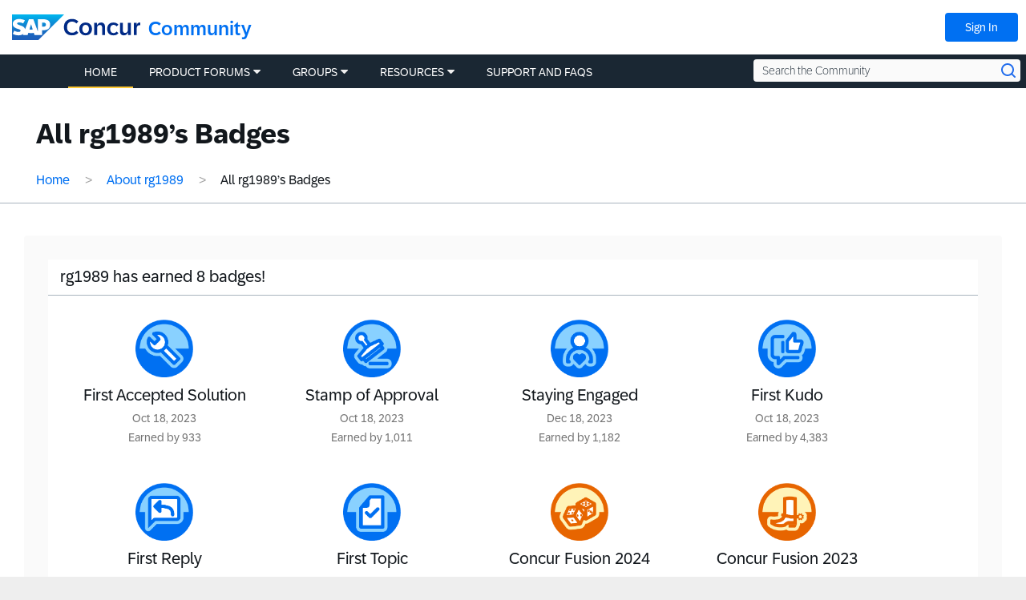

--- FILE ---
content_type: text/html;charset=UTF-8
request_url: https://community.concur.com/t5/badges/userbadgespage/user-id/75727/page/1
body_size: 25391
content:
<!DOCTYPE html><html prefix="og: http://ogp.me/ns#" dir="ltr" lang="en" class="no-js">
	<head>
	
	<title>
	All rg1989&rsquo;s Badges - SAP Concur Community
</title>
	
	
	<!-- Page Head Top Content -->

<link rel="shortcut icon" href="https://community.concur.com/html/@EA6D4DE3574ADB109E9A840C7C57C2A5/assets/favicon.ico"/>
<link rel="apple-touch-icon-precomposed" sizes="57x57" href="https://community.concur.com/html/@4EC7C9C5DA207D641501497F26E5751C/assets/apple-touch-icon-57x57.png" />
<link rel="apple-touch-icon-precomposed" sizes="114x114" href="https://community.concur.com/html/@BC80850C3C4DF63755598C8CD93E0848/assets/apple-touch-icon-114x114.png" />
<link rel="apple-touch-icon-precomposed" sizes="72x72" href="https://community.concur.com/html/@374DD9A10B17768453A7A483FFA317CD/assets/apple-touch-icon-72x72.png" />
<link rel="apple-touch-icon-precomposed" sizes="144x144" href="https://community.concur.com/html/@2FE4CC120CEF74D67D7EF16A6A8C01F3/assets/apple-touch-icon-144x144.png" />
<link rel="apple-touch-icon-precomposed" sizes="60x60" href="https://community.concur.com/html/@6AD16C266B65B713D6895D58601FC135/assets/apple-touch-icon-60x60.png" />
<link rel="apple-touch-icon-precomposed" sizes="120x120" href="https://community.concur.com/html/@7F05C266E85B7C503CD5BA749673837C/assets/apple-touch-icon-120x120.png" />
<link rel="apple-touch-icon-precomposed" sizes="76x76" href="https://community.concur.com/html/@A944FAA69CAB777125B4D2D123A04C0F/assets/apple-touch-icon-76x76.png" />
<link rel="apple-touch-icon-precomposed" sizes="152x152" href="https://community.concur.com/html/@CC57300F6AF461439FA938F3ED2DA104/assets/apple-touch-icon-152x152.png" />
<link rel="icon" type="image/png" href="https://community.concur.com/html/@E3C6B7F8F0485D9874F4E4F277778DE6/assets/favicon-196x196.png" sizes="196x196" />
<link rel="icon" type="image/png" href="https://community.concur.com/html/@9BF6D2F50BF95CF9B498918C55769E19/assets/favicon-96x96.png" sizes="96x96" />
<link rel="icon" type="image/png" href="https://community.concur.com/html/@58C176125D6093D29CB84598EC5E49A1/assets/favicon-32x32.png" sizes="32x32" />
<link rel="icon" type="image/png" href="https://community.concur.com/html/@32743EC50476E308734D48EA2D833F6D/assets/favicon-16x16.png" sizes="16x16" />
<link rel="icon" type="image/png" href="https://community.concur.com/html/@8C6D4215383FFB3939AD1601D6E42966/assets/favicon-128.png" sizes="128x128" />
<meta name="application-name" content="&nbsp;"/>
<meta name="msapplication-TileColor" content="#FFFFFF" />
<meta name="msapplication-TileImage" content="mstile-144x144.png" />
<meta name="msapplication-square70x70logo" content="mstile-70x70.png" />
<meta name="msapplication-square150x150logo" content="mstile-150x150.png" />
<meta name="msapplication-wide310x150logo" content="mstile-310x150.png" />
<meta name="msapplication-square310x310logo" content="mstile-310x310.png" />
<meta name="google-site-verification" content="U0TEGbwKOmQdeL9zSeMrSg9L4j9i0vwJSRHfziqbHco" />

<!-- TrustArc handles GDPR, this needs to load ASAP. -->
<!-- <script src=//consent.trustarc.com/notice?domain=concur.com&c=teconsent&js=nj&noticeType=bb&text=true></script> -->
<script src=//consent.trustarc.com/notice?domain=concur.com&c=teconsent&js=nj&noticeType=bb&text=true&gtm=1&cdn=1></script>

<!-- Loading jQuery -->
<script src="https://ajax.googleapis.com/ajax/libs/jquery/3.3.1/jquery.min.js"></script>
<link rel="stylesheet" href="https://ajax.googleapis.com/ajax/libs/jqueryui/1.12.1/themes/base/jquery-ui.css">
<script src="https://ajax.googleapis.com/ajax/libs/jqueryui/1.12.1/jquery-ui.min.js"></script>
<script src="https://community.concur.com/html/@B497507443EC4FD3DD53CFE58CDBFC19/assets/jquery.cookie.js"></script>



	
	
	
	<meta content="The primary objective of the SAP Concur Community is to serve as a peer-to-peer channel for SAP Concur customers from businesses and industries of" name="description"/><meta content="width=device-width, initial-scale=1.0, user-scalable=yes" name="viewport"/><meta content="noindex" name="robots"/><meta content="text/html; charset=UTF-8" http-equiv="Content-Type"/><link href="https://community.concur.com/t5/badges/userbadgespage/user-id/75727/page/1" rel="canonical"/>
	<meta content="128" property="og:image:width"/><meta content="https://community.concur.com/t5/image/serverpage/avatar-name/bike/avatar-theme/candy/avatar-collection/transit/avatar-display-size/profile/version/2?xdesc=1.0" property="og:image"/><meta content="profile" property="og:type"/><meta content="72" property="og:image:height"/><meta content="https://community.concur.com/t5/badges/userbadgespage/user-id/75727/page/1" property="og:url"/><meta content="rg1989" property="og:title"/><meta content="rg1989" property="profile:username"/>
	
	
	
	    
            	<link href="/skins/6763428/4b4328dcff2a10444c063c58ef54e36c/concur_skin.css" rel="stylesheet" type="text/css"/>
            
	

	
	
	
	
	<!-- Page Head Bottom Content -->

<script>

        <!-- Has no notice preference. -->

    var remote_ip_address = '3.21.207.86';
    var preference = '';
    // console.log('THE PREFERENCE IS ' + preference);
    
    function injectScripts(sources) {
        //console.log("injecting %s scripts", sources.length)
        sources.forEach(function (source) {
            var script = document.createElement('script');
            script.type = 'text/javascript';
            script.src = source;
            var head = document.getElementsByTagName('head')[0];
            head.append(script);
            //console.log("  injecting %s", source)
        });
    }

    // This forces a dynamically loaded script to load synchronously.
    //   This is used to prevent page flicker.
    function loadSynchronously(scripts) {
        //console.log("loadSynchro")

        for (var i = 0, len = scripts.length; i < len; i++) {
            //console.log("  injecting synchro %s", scripts[i]);
            var xhrObj = new XMLHttpRequest();
            xhrObj.open('GET', scripts[i], false);
            xhrObj.send(null);
            eval(xhrObj.responseText);
        }
    }


  // cookie preference of 0,1,2 are options though ":" added after because thats the way the variable is returning somehow
    if (preference === '2:' || preference === '' || preference === null || preference === undefined ) {
    // Defining utag_data here instead of "tealium-loader.js" because that JavaScript file
    //   is eval()'d below, causing the script to create a local `utag_data` instead of
    //   populating the global `window.utag_data` object.
    var utag_data = {};

    var sources = [
        // demandbase moved to syncroScript to solve for page blink
    ];

    // These scripts need to be run in order.
    var syncroScript = [
        'https://community.concur.com/html/@2ADCB4D4F1146502CF6CC1AE7EAC70B3/assets/tracking--VisitorAPI.js',
        'https://community.concur.com/html/@EF471194036E808F95CB9A3A2931A282/assets/tracking--at.js',
        'https://community.concur.com/html/@9FE2F8B96717892EA6A66F5C329A46FC/assets/tracking--keyword.js', // define function for adding QS_PID
        'https://community.concur.com/html/@457F9B6D8DE202971B6978215E7134C5/assets/tracking--tealium-loader.js', // now also contains "tracking--custom.utag.js"

        // Saving local versions of these files because of:
        //   Access to XMLHttpRequest ... has been blocked by CORS policy.
        '/html/assets/tracking--demandbase.js', // '//scripts.demandbase.com/adobeanalytics/4d7mpJHG.min.js'
        '//api.demandbase.com/api/v3/ip.json?key=cMPgQMqMk2GCukvfKSjDvyaAi6hysDbVs1EB5Qee&callback=Dmdbase_CDC.callback'

    ];

    injectScripts(sources);
    loadSynchronously(syncroScript);

}
</script>



    <script>
        ///////////////////////////////////////////////////
        // Add PID/CID to URLs pointing to go.concur.com //
        ///////////////////////////////////////////////////
        jQuery('document').ready(function () {

            // This recursive loop checks that a cookie value is set,
            //   and will give up after a specific amount of time.
            let increment = 250;
            let max_time = 3000;

            let pid_cid_looper = function (r) {
                //console.log('PID/CID loop %s', r)
                if (jQuery.cookie('qs_pid_last')) {
                    jQuery('.lia-quilt-blog-topic-message .lia-quilt-row-main a').each(function () {
                        var elem = jQuery(this)
                        if (elem.attr('href').match(/go\.concur\.com/)) {

                            // Blindly append PID/CID. May need to be aware of other querystring data later.
                            var url = elem.attr('href') + '?pid=' + jQuery.cookie('qs_pid_last') + '&cid=' + jQuery.cookie('qs_cid_last');
                            jQuery(this).attr('href', url);

                            // Class added to help future devs find how to edit this file again.
                            jQuery(this).addClass('pid_cid_added');
                        }
                    });
                    //console.log('PID/CID done')
                } else if (r > 0) {
                    //console.log('PID/CID lag %s', r)
                    setTimeout(pid_cid_looper, increment, r - 1)
                }
            }
            setTimeout(pid_cid_looper, increment, max_time / increment)
            //console.log('PID/CID start')
        });
    </script>

    <script>
        ///////////////////////////////////////////////////
        // Disable Khoros Image Lightbox Feature       //
        // (Only on Resources and Support/FAQs pages)  //
        ///////////////////////////////////////////////////
        (function() {
            console.log('[LIGHTBOX BLOCKER] Script loaded');
            
            // Function to check if we're on a Resources or Support/FAQs page
            function isResourcesOrSupportPage() {
                // Check breadcrumb navigation
                var breadcrumbLinks = document.querySelectorAll('.lia-breadcrumb a.lia-link-navigation');
                
                for (var i = 0; i < breadcrumbLinks.length; i++) {
                    var link = breadcrumbLinks[i];
                    var href = link.getAttribute('href') || '';
                    var text = link.textContent || link.innerText || '';
                    
                    // Check if breadcrumb contains Resources, Support, or FAQ
                    if (href.toLowerCase().indexOf('/resources/') > -1 ||
                        href.toLowerCase().indexOf('/support/') > -1 ||
                        href.toLowerCase().indexOf('/faqs/') > -1 ||
                        text.toLowerCase().indexOf('resources') > -1 ||
                        text.toLowerCase().indexOf('support') > -1 ||
                        text.toLowerCase().indexOf('faq') > -1) {
                        return true;
                    }
                }
                
                return false;
            }
            
            // Wait for DOM to be ready to check breadcrumbs
            function checkAndInitialize() {
                if (!isResourcesOrSupportPage()) {
                    console.log('[LIGHTBOX BLOCKER] Not on Resources/Support page, skipping initialization');
                    return;
                }
                
                console.log('[LIGHTBOX BLOCKER] On Resources/Support page, initializing blocker');
                initializeLightboxBlocker();
            }
            
            // Main lightbox blocker initialization
            function initializeLightboxBlocker() {
                // Use CAPTURE PHASE to intercept clicks BEFORE Angular handles them
                var blockImageClick = function(e) {
                    var target = e.target || e.srcElement;
                    
                    // Check if click is on an image or image wrapper
                    if (target.tagName === 'IMG' && 
                        (target.className.indexOf('lia-media-image') > -1 || 
                         target.hasAttribute('li-messages-message-image') ||
                         target.hasAttribute('li-bindable'))) {
                        
                        console.log('[LIGHTBOX BLOCKER] Blocked click on image');
                        e.stopPropagation();
                        e.stopImmediatePropagation();
                        e.preventDefault();
                        return false;
                    }
                    
                    // Check if click is on wrapper span
                    if ((target.className.indexOf('lia-inline-image-display-wrapper') > -1 ||
                         target.className.indexOf('lia-message-image-wrapper') > -1) &&
                        target.querySelector('img.lia-media-image')) {
                        
                        console.log('[LIGHTBOX BLOCKER] Blocked click on wrapper');
                        e.stopPropagation();
                        e.stopImmediatePropagation();
                        e.preventDefault();
                        return false;
                    }
                };
                
                // Add event listeners in CAPTURE phase (runs before Angular) - IMMEDIATELY
                document.addEventListener('click', blockImageClick, true);
                document.addEventListener('mousedown', blockImageClick, true);
                document.addEventListener('mouseup', blockImageClick, true);
                document.addEventListener('keydown', blockImageClick, true);
                document.addEventListener('keypress', blockImageClick, true);
                console.log('[LIGHTBOX BLOCKER] Capture phase listeners added');
                
                // Inject CSS immediately (no jQuery needed)
                var style = document.createElement('style');
                style.id = 'disable-image-lightbox';
                style.textContent = 
                    '.lia-media-image,' +
                    'img[li-messages-message-image],' +
                    'img[li-bindable],' +
                    '.lia-inline-image-display-wrapper,' +
                    '.lia-message-image-wrapper,' +
                    '.lia-inline-image-display-wrapper *,' +
                    '.lia-message-image-wrapper * {' +
                    '    cursor: default !important;' +
                    '    pointer-events: none !important;' +
                    '}' +
                    '.modal-imagelightbox,' +
                    '.lia-media-image-lightbox,' +
                    '.lia-lightbox-main-image,' +
                    '.modal-backdrop,' +
                    '[class*="lightbox"][class*="modal"] {' +
                    '    display: none !important;' +
                    '    opacity: 0 !important;' +
                    '    visibility: hidden !important;' +
                    '    pointer-events: none !important;' +
                    '}' +
                    'img.lia-media-image[role="button"],' +
                    'img[li-messages-message-image][role="button"] {' +
                    '    cursor: default !important;' +
                    '    pointer-events: none !important;' +
                    '}';
                document.head.appendChild(style);
                console.log('[LIGHTBOX BLOCKER] CSS injected');
                
                // Wait for jQuery to be available
                function waitForJQuery(callback) {
                    var jq = window.jQuery || window.LITHIUM && window.LITHIUM.jQuery;
                    if (jq) {
                        console.log('[LIGHTBOX BLOCKER] jQuery found, running callback');
                        callback(jq);
                    } else {
                        console.log('[LIGHTBOX BLOCKER] jQuery not ready, waiting...');
                        setTimeout(function() { waitForJQuery(callback); }, 100);
                    }
                }
                
                // When jQuery is ready
                waitForJQuery(function($) {
                    console.log('[LIGHTBOX BLOCKER] jQuery ready, initializing...');
                    
                    // Override the lightbox initialization
                    var checkLithium = setInterval(function() {
                        if (window.LITHIUM && window.LITHIUM.ImageLightbox) {
                            window.LITHIUM.ImageLightbox = function() {
                                console.log('[LIGHTBOX BLOCKER] ImageLightbox blocked');
                            };
                            clearInterval(checkLithium);
                            console.log('[LIGHTBOX BLOCKER] LITHIUM.ImageLightbox overridden');
                        }
                    }, 100);
                    
                    // Override AngularJS click directives for images
                    var checkAngular = setInterval(function() {
                        if (window.angular) {
                            var originalModule = angular.module;
                            angular.module = function() {
                                var module = originalModule.apply(this, arguments);
                                var originalDirective = module.directive;
                                
                                module.directive = function(name, factory) {
                                    if (name.indexOf('Image') > -1 || 
                                        name.indexOf('image') > -1 || 
                                        name.indexOf('lightbox') > -1 ||
                                        name.indexOf('Lightbox') > -1) {
                                        console.log('[LIGHTBOX BLOCKER] Blocking directive: ' + name);
                                        return module;
                                    }
                                    return originalDirective.apply(this, arguments);
                                };
                                
                                return module;
                            };
                            clearInterval(checkAngular);
                            console.log('[LIGHTBOX BLOCKER] Angular interceptor installed');
                        }
                    }, 100);
                    
                    // Function to clean up images
                    function cleanupImages() {
                        var count = 0;
                        $('img.lia-media-image, img[li-messages-message-image]').each(function() {
                            var $img = $(this);
                            
                            $img.removeAttr('role')
                                .removeAttr('tabindex')
                                .css('cursor', 'default')
                                .css('pointer-events', 'none');
                            
                            var clone = $img.clone(false);
                            $img.replaceWith(clone);
                            count++;
                        });
                        if (count > 0) {
                            console.log('[LIGHTBOX BLOCKER] Cleaned up ' + count + ' images');
                        }
                    }
                    
                    // Run cleanup multiple times
                    setTimeout(cleanupImages, 100);
                    setTimeout(cleanupImages, 500);
                    setTimeout(cleanupImages, 1000);
                    setTimeout(cleanupImages, 2000);
                    setTimeout(cleanupImages, 3000);
                    setTimeout(cleanupImages, 5000);
                    
                    // Hide any lightbox modals
                    setInterval(function() {
                        var $modals = $('.modal-imagelightbox, .lia-media-image-lightbox, .modal-backdrop, [class*="lightbox"]');
                        if ($modals.length > 0) {
                            $modals.hide().remove();
                            console.log('[LIGHTBOX BLOCKER] Removed lightbox modals');
                        }
                    }, 100);
                    
                    console.log('[LIGHTBOX BLOCKER] Initialization complete');
                });
            } // End of initializeLightboxBlocker
        
        // Wait for DOM to be ready before checking breadcrumbs
        if (document.readyState === 'loading') {
            document.addEventListener('DOMContentLoaded', checkAndInitialize);
        } else {
            // DOM is already ready
            checkAndInitialize();
        }
    })();
    </script>

<!-- Bing tag -->
<script> (function(w,d,t,r,u) { var f,n,i; w[u]=w[u]||[],f=function() { var o={ti:"259121642", enableAutoSpaTracking: true}; o.q=w[u],w[u]=new UET(o),w[u].push("pageLoad") }, n=d.createElement(t),n.src=r,n.async=1,n.onload=n.onreadystatechange=function() { var s=this.readyState; s&&s!=="loaded"&&s!=="complete"||(f(),n.onload=n.onreadystatechange=null) }, i=d.getElementsByTagName(t)[0],i.parentNode.insertBefore(n,i) }) (window,document,"script","//bat.bing.com/bat.js","uetq"); </script>

<!-- Google tag (gtag.js) -->
<script async src="https://www.googletagmanager.com/gtag/js?id=AW-1044530512"></script> <script> window.dataLayer = window.dataLayer || []; function gtag(){dataLayer.push(arguments);} gtag('js', new Date()); gtag('config', 'AW-1044530512'); </script>



<script type="text/javascript" src="/t5/scripts/129B3FAC03679C8B82A528EDDD4E9DDC/lia-scripts-head-min.js"></script><script language="javascript" type="text/javascript">
<!--
window.FileAPI = { jsPath: '/html/assets/js/vendor/ng-file-upload-shim/' };
LITHIUM.PrefetchData = {"Components":{},"commonResults":{}};
LITHIUM.DEBUG = false;
LITHIUM.CommunityJsonObject = {
  "Validation" : {
    "image.description" : {
      "min" : 0,
      "max" : 1000,
      "isoneof" : [ ],
      "type" : "string"
    },
    "tkb.toc_maximum_heading_level" : {
      "min" : 1,
      "max" : 6,
      "isoneof" : [ ],
      "type" : "integer"
    },
    "tkb.toc_heading_list_style" : {
      "min" : 0,
      "max" : 50,
      "isoneof" : [
        "disc",
        "circle",
        "square",
        "none"
      ],
      "type" : "string"
    },
    "blog.toc_maximum_heading_level" : {
      "min" : 1,
      "max" : 6,
      "isoneof" : [ ],
      "type" : "integer"
    },
    "tkb.toc_heading_indent" : {
      "min" : 5,
      "max" : 50,
      "isoneof" : [ ],
      "type" : "integer"
    },
    "blog.toc_heading_indent" : {
      "min" : 5,
      "max" : 50,
      "isoneof" : [ ],
      "type" : "integer"
    },
    "blog.toc_heading_list_style" : {
      "min" : 0,
      "max" : 50,
      "isoneof" : [
        "disc",
        "circle",
        "square",
        "none"
      ],
      "type" : "string"
    }
  },
  "User" : {
    "settings" : {
      "imageupload.legal_file_extensions" : "*.jpg;*.JPG;*.jpeg;*.JPEG;*.gif;*.GIF;*.png;*.PNG",
      "config.enable_avatar" : true,
      "integratedprofile.show_klout_score" : true,
      "layout.sort_view_by_last_post_date" : true,
      "layout.friendly_dates_enabled" : true,
      "profileplus.allow.anonymous.scorebox" : false,
      "tkb.message_sort_default" : "topicPublishDate",
      "layout.format_pattern_date" : "MMM d, yyyy",
      "config.require_search_before_post" : "off",
      "isUserLinked" : false,
      "integratedprofile.cta_add_topics_dismissal_timestamp" : -1,
      "layout.message_body_image_max_size" : 1000,
      "profileplus.everyone" : false,
      "integratedprofile.cta_connect_wide_dismissal_timestamp" : -1,
      "blog.toc_maximum_heading_level" : "",
      "integratedprofile.hide_social_networks" : false,
      "blog.toc_heading_indent" : "",
      "contest.entries_per_page_num" : 20,
      "layout.messages_per_page_linear" : 10,
      "integratedprofile.cta_manage_topics_dismissal_timestamp" : -1,
      "profile.shared_profile_test_group" : false,
      "integratedprofile.cta_personalized_feed_dismissal_timestamp" : -1,
      "integratedprofile.curated_feed_size" : 10,
      "contest.one_kudo_per_contest" : false,
      "integratedprofile.enable_social_networks" : false,
      "integratedprofile.my_interests_dismissal_timestamp" : -1,
      "profile.language" : "en",
      "layout.friendly_dates_max_age_days" : 31,
      "layout.threading_order" : "thread_ascending",
      "blog.toc_heading_list_style" : "disc",
      "useRecService" : false,
      "layout.module_welcome" : "<div class=\"lia-panel lia-panel-standard\">\r\n  <div>\r\n    <p><h3>Welcome to the SAP Concur Community!<\/h3><\/p>    \r\n    <p>We are glad you are here!<\/p>    \r\n    <p>The mission of this online community is to provide a peer-to-peer channel for customers and users of SAP Concur products.<\/p>\r\n    \r\n    <p>Please make sure to read the <a href=\"https://community.concur.com/t5/Introductions/SAP-Concur-Community-Guidelines/m-p/1#M1%2Fjump-to%2Ffirst-unread-message\">Participant Guidelines<\/a> and <a href=\"https://community.concur.com/t5/user/UserTermsOfServicePage\">Terms of Use<\/a>. Explore the different categories to find the information you're looking for or to start a conversation.<\/p>\r\n    \r\n    <p>Be sure to introduce yourself to your fellow Community peers! Let us know how you found out about SAP Concur Community or how long you've used SAP Concur.<\/p>    \r\n    <p>Fun facts are also welcome!<\/p>\r\n  <\/div>\r\n<\/div>",
      "imageupload.max_uploaded_images_per_upload" : 100,
      "imageupload.max_uploaded_images_per_user" : 1000,
      "integratedprofile.connect_mode" : "",
      "tkb.toc_maximum_heading_level" : "",
      "tkb.toc_heading_list_style" : "disc",
      "sharedprofile.show_hovercard_score" : true,
      "config.search_before_post_scope" : "community",
      "tkb.toc_heading_indent" : "",
      "p13n.cta.recommendations_feed_dismissal_timestamp" : -1,
      "imageupload.max_file_size" : 3072,
      "layout.show_batch_checkboxes" : false,
      "integratedprofile.cta_connect_slim_dismissal_timestamp" : -1
    },
    "isAnonymous" : true,
    "policies" : {
      "image-upload.process-and-remove-exif-metadata" : true
    },
    "registered" : false,
    "emailRef" : "",
    "id" : -1,
    "login" : "Anonymous User"
  },
  "Server" : {
    "communityPrefix" : "/marav43842",
    "nodeChangeTimeStamp" : 1768676795659,
    "tapestryPrefix" : "/t5",
    "deviceMode" : "DESKTOP",
    "responsiveDeviceMode" : "DESKTOP",
    "membershipChangeTimeStamp" : "0",
    "version" : "25.9",
    "branch" : "25.9-release",
    "showTextKeys" : false
  },
  "Config" : {
    "phase" : "prod",
    "integratedprofile.cta.reprompt.delay" : 30,
    "profileplus.tracking" : {
      "profileplus.tracking.enable" : false,
      "profileplus.tracking.click.enable" : false,
      "profileplus.tracking.impression.enable" : false
    },
    "app.revision" : "2510090750-sf1e8f9f84c-b19",
    "navigation.manager.community.structure.limit" : "1000"
  },
  "Activity" : {
    "Results" : [ ]
  },
  "NodeContainer" : {
    "viewHref" : "https://community.concur.com/t5/Top/ct-p/top",
    "description" : "",
    "id" : "top",
    "shortTitle" : "Top",
    "title" : "Top",
    "nodeType" : "category"
  },
  "Page" : {
    "skins" : [
      "concur_skin",
      "theme_base",
      "responsive_peak"
    ],
    "authUrls" : {
      "loginUrl" : "https://community.concur.com/t5/user/userloginpage?dest_url=https%3A%2F%2Fcommunity.concur.com%2Ft5%2Fbadges%2Fuserbadgespage%2Fuser-id%2F75727%2Fpage%2F1",
      "loginUrlNotRegistered" : "https://community.concur.com/t5/user/userloginpage?redirectreason=notregistered&dest_url=https%3A%2F%2Fcommunity.concur.com%2Ft5%2Fbadges%2Fuserbadgespage%2Fuser-id%2F75727%2Fpage%2F1",
      "loginUrlNotRegisteredDestTpl" : "https://community.concur.com/t5/user/userloginpage?redirectreason=notregistered&dest_url=%7B%7BdestUrl%7D%7D"
    },
    "name" : "UserBadgesPage",
    "rtl" : false,
    "object" : {
      "viewHref" : "/t5/user/viewprofilepage/user-id/75727",
      "id" : 75727,
      "page" : "UserBadgesPage",
      "type" : "User",
      "login" : "rg1989"
    }
  },
  "WebTracking" : {
    "Activities" : { },
    "path" : "Community:Home"
  },
  "Feedback" : {
    "targeted" : { }
  },
  "Seo" : {
    "markerEscaping" : {
      "pathElement" : {
        "prefix" : "@",
        "match" : "^[0-9][0-9]$"
      },
      "enabled" : false
    }
  },
  "TopLevelNode" : {
    "viewHref" : "https://community.concur.com/",
    "description" : "The primary objective of the SAP Concur Community is to serve as a peer-to-peer channel for SAP Concur customers from businesses and industries of all sizes worldwide. Here you can learn, share and network to get the most out of your SAP Concur solutions. End Users can get best practices in Support and FAQs, while Site Administrators will find a wealth of information and best practices organized around each stage of their journey within the Admin Resources section.",
    "id" : "marav43842",
    "shortTitle" : "Home",
    "title" : "SAP Concur Community",
    "nodeType" : "Community"
  },
  "Community" : {
    "viewHref" : "https://community.concur.com/",
    "integratedprofile.lang_code" : "en",
    "integratedprofile.country_code" : "US",
    "id" : "marav43842",
    "shortTitle" : "Home",
    "title" : "SAP Concur Community"
  },
  "CoreNode" : {
    "viewHref" : "https://community.concur.com/",
    "settings" : { },
    "description" : "The primary objective of the SAP Concur Community is to serve as a peer-to-peer channel for SAP Concur customers from businesses and industries of all sizes worldwide. Here you can learn, share and network to get the most out of your SAP Concur solutions. End Users can get best practices in Support and FAQs, while Site Administrators will find a wealth of information and best practices organized around each stage of their journey within the Admin Resources section.",
    "id" : "marav43842",
    "shortTitle" : "Home",
    "title" : "SAP Concur Community",
    "nodeType" : "Community",
    "ancestors" : [ ]
  }
};
LITHIUM.Components.RENDER_URL = "/t5/util/componentrenderpage/component-id/#{component-id}?render_behavior=raw";
LITHIUM.Components.ORIGINAL_PAGE_NAME = 'badges/UserBadgesPage';
LITHIUM.Components.ORIGINAL_PAGE_ID = 'UserBadgesPage';
LITHIUM.Components.ORIGINAL_PAGE_CONTEXT = '[base64]..';
LITHIUM.Css = {
  "BASE_DEFERRED_IMAGE" : "lia-deferred-image",
  "BASE_BUTTON" : "lia-button",
  "BASE_SPOILER_CONTAINER" : "lia-spoiler-container",
  "BASE_TABS_INACTIVE" : "lia-tabs-inactive",
  "BASE_TABS_ACTIVE" : "lia-tabs-active",
  "BASE_AJAX_REMOVE_HIGHLIGHT" : "lia-ajax-remove-highlight",
  "BASE_FEEDBACK_SCROLL_TO" : "lia-feedback-scroll-to",
  "BASE_FORM_FIELD_VALIDATING" : "lia-form-field-validating",
  "BASE_FORM_ERROR_TEXT" : "lia-form-error-text",
  "BASE_FEEDBACK_INLINE_ALERT" : "lia-panel-feedback-inline-alert",
  "BASE_BUTTON_OVERLAY" : "lia-button-overlay",
  "BASE_TABS_STANDARD" : "lia-tabs-standard",
  "BASE_AJAX_INDETERMINATE_LOADER_BAR" : "lia-ajax-indeterminate-loader-bar",
  "BASE_AJAX_SUCCESS_HIGHLIGHT" : "lia-ajax-success-highlight",
  "BASE_CONTENT" : "lia-content",
  "BASE_JS_HIDDEN" : "lia-js-hidden",
  "BASE_AJAX_LOADER_CONTENT_OVERLAY" : "lia-ajax-loader-content-overlay",
  "BASE_FORM_FIELD_SUCCESS" : "lia-form-field-success",
  "BASE_FORM_WARNING_TEXT" : "lia-form-warning-text",
  "BASE_FORM_FIELDSET_CONTENT_WRAPPER" : "lia-form-fieldset-content-wrapper",
  "BASE_AJAX_LOADER_OVERLAY_TYPE" : "lia-ajax-overlay-loader",
  "BASE_FORM_FIELD_ERROR" : "lia-form-field-error",
  "BASE_SPOILER_CONTENT" : "lia-spoiler-content",
  "BASE_FORM_SUBMITTING" : "lia-form-submitting",
  "BASE_EFFECT_HIGHLIGHT_START" : "lia-effect-highlight-start",
  "BASE_FORM_FIELD_ERROR_NO_FOCUS" : "lia-form-field-error-no-focus",
  "BASE_EFFECT_HIGHLIGHT_END" : "lia-effect-highlight-end",
  "BASE_SPOILER_LINK" : "lia-spoiler-link",
  "BASE_DISABLED" : "lia-link-disabled",
  "FACEBOOK_LOGOUT" : "lia-component-users-action-logout",
  "FACEBOOK_SWITCH_USER" : "lia-component-admin-action-switch-user",
  "BASE_FORM_FIELD_WARNING" : "lia-form-field-warning",
  "BASE_AJAX_LOADER_FEEDBACK" : "lia-ajax-loader-feedback",
  "BASE_AJAX_LOADER_OVERLAY" : "lia-ajax-loader-overlay",
  "BASE_LAZY_LOAD" : "lia-lazy-load"
};
LITHIUM.noConflict = true;
LITHIUM.useCheckOnline = false;
LITHIUM.RenderedScripts = [
  "jquery.ui.dialog.js",
  "AjaxSupport.js",
  "AutoComplete.js",
  "Components.js",
  "jquery.appear-1.1.1.js",
  "jquery.autocomplete.js",
  "SearchAutoCompleteToggle.js",
  "header-search.js",
  "AjaxFeedback.js",
  "jquery.blockui.js",
  "header-search.js",
  "jquery.css-data-1.0.js",
  "PartialRenderProxy.js",
  "SpoilerToggle.js",
  "Tooltip.js",
  "header-search.js",
  "Auth.js",
  "header-search.js",
  "ElementMethods.js",
  "Text.js",
  "Video.js",
  "jquery.tmpl-1.1.1.js",
  "jquery.delayToggle-1.0.js",
  "jquery.viewport-1.0.js",
  "Loader.js",
  "jquery.iframe-transport.js",
  "jquery.clone-position-1.0.js",
  "prism.js",
  "jquery.ui.core.js",
  "header-search.js",
  "header-search.js",
  "jquery.ui.draggable.js",
  "Lithium.js",
  "json2.js",
  "jquery.lithium-selector-extensions.js",
  "header-search.js",
  "jquery.position-toggle-1.0.js",
  "HelpIcon.js",
  "Forms.js",
  "DataHandler.js",
  "Throttle.js",
  "InformationBox.js",
  "ActiveCast3.js",
  "ForceLithiumJQuery.js",
  "jquery.effects.core.js",
  "jquery.placeholder-2.0.7.js",
  "jquery.ui.mouse.js",
  "LiModernizr.js",
  "PolyfillsAll.js",
  "ElementQueries.js",
  "jquery.ui.widget.js",
  "jquery.tools.tooltip-1.2.6.js",
  "UserBadgesPage.js",
  "jquery.fileupload.js",
  "jquery.hoverIntent-r6.js",
  "jquery.iframe-shim-1.0.js",
  "jquery.scrollTo.js",
  "Events.js",
  "header-search.js",
  "Placeholder.js",
  "jquery.json-2.6.0.js",
  "header-search.js",
  "NoConflict.js",
  "jquery.ui.resizable.js",
  "Dialog.js",
  "DeferredImages.js",
  "header-search.js",
  "jquery.function-utils-1.0.js",
  "Globals.js",
  "jquery.effects.slide.js",
  "Cache.js",
  "Namespace.js",
  "ResizeSensor.js",
  "SearchForm.js",
  "header-search.js",
  "Link.js",
  "Sandbox.js",
  "jquery.js",
  "jquery.ajax-cache-response-1.0.js",
  "jquery.ui.position.js"
];// -->
</script><script type="text/javascript" src="/t5/scripts/D60EB96AE5FF670ED274F16ABB044ABD/lia-scripts-head-min.js"></script></head>
	<body class="lia-user-status-anonymous UserBadgesPage lia-body" id="lia-body">
	
	
	<div id="1B9-192-5" class="ServiceNodeInfoHeader">
</div>
	
	
	
	

	<div class="lia-page">
		<center>
			
				
					
	
	<div class="MinimumWidthContainer">
		<div class="min-width-wrapper">
			<div class="min-width">		
				
						<div class="lia-content">
                            
							
							
							
		
    

	
		<div class="lia-inline-ajax-feedback">
			<div class="AjaxFeedback" id="ajaxFeedback"></div>
			
	

	

		</div>

	

	
        <div class="lia-quilt lia-quilt-user-badges-page lia-quilt-layout-one-column lia-top-quilt">
	<div class="lia-quilt-row lia-quilt-row-header">
		<div class="lia-quilt-column lia-quilt-column-24 lia-quilt-column-single lia-quilt-column-common-header">
			<div class="lia-quilt-column-alley lia-quilt-column-alley-single">
	
		
			<div class="lia-quilt lia-quilt-header lia-quilt-layout-header-new lia-component-quilt-header">
	<div class="lia-quilt-row lia-quilt-row-main-header">
		<div class="lia-quilt-column lia-quilt-column-24 lia-quilt-column-single lia-quilt-column-header-full">
			<div class="lia-quilt-column-alley lia-quilt-column-alley-single">
	
		
			<div class="header-navigation">
  <div class="header-navigation-logo">
    <a href="/" aria-label="SAP Concur Community home">
        <img src="https://community.concur.com/html/@F251B9A4D25E01E9F7D7061F1B97797C/assets/SAP_Concur_R_grad_blu.svg" alt="SAP Concur Community home"/>
    </a>
  </div>
  <div class="header-navigation-title"> 
    <span class="sap-blue"><a href="/">Community</a></span>
  </div>
</div>
		
	
	

	
		<div class="lia-header-actions">
			
		
			
		
			
		
			
		
			<a class="lia-link-navigation login-link lia-authentication-link lia-panel-dialog-trigger lia-panel-dialog-trigger-event-click lia-js-data-dialogKey--2130878016 lia-component-users-action-login" rel="nofollow" id="loginPageV2" href="https://community.concur.com/t5/user/userloginpage?dest_url=https%3A%2F%2Fcommunity.concur.com%2Ft5%2Fbadges%2Fuserbadgespage%2Fuser-id%2F75727%2Fpage%2F1">Sign In</a>
		
			
		
	
		</div>
	
	
</div>
		</div>
	</div><div class="lia-quilt-row lia-quilt-row-sub-header-nav-row">
		<div class="lia-quilt-column lia-quilt-column-24 lia-quilt-column-single lia-quilt-column-sub-header-nav">
			<div class="lia-quilt-column-alley lia-quilt-column-alley-single">
	
		<div class="lia-header-nav">
			
		
			 

<nav id="header-horizontal-nav" class="horizontal-nav"> <div class="slide-out-menu hidden-lg"> <div class="lia-slide-out-nav-menu lia-component-common-widget-slide-out-nav-menu"> <button li-bindable="" li-common-element-hook="navMenuTriggerElement" class="lia-slide-menu-trigger lia-slide-out-nav-menu-wrapper"> <div ng-non-bindable="" class="lia-slide-out-nav-menu-title"> Browse </div> </button> <li:common-slide-menu li-bindable="" trigger-element="navMenuTriggerElement" li-direction="left" style="display:none"> <div class="lia-quilt lia-quilt-navigation-slide-out-menu lia-quilt-layout-one-column"> <div class="lia-quilt-row lia-quilt-row-header"> <div class="lia-quilt-column lia-quilt-column-24 lia-quilt-column-single lia-quilt-column-common-header lia-mark-empty"> </div> </div><div class="lia-quilt-row lia-quilt-row-main"> <div class="lia-quilt-column lia-quilt-column-24 lia-quilt-column-single lia-quilt-column-main-content"> <div class="lia-quilt-column-alley lia-quilt-column-alley-single"> <li:community-navigation class="lia-component-community-widget-navigation" li-bindable="" li-instance="0" componentId="community.widget.navigation" mode="default"></li:community-navigation> </div> </div> </div><div class="lia-quilt-row lia-quilt-row-footer"> <div class="lia-quilt-column lia-quilt-column-24 lia-quilt-column-single lia-quilt-column-common-footer lia-mark-empty"> </div> </div> </div> </li:common-slide-menu> </div> <ul class="custom-sub-nav"> <li role="presentation" class="community-link"><a class="top-level-link" role="menuitem" href="/" aria-label="Home">Home</a></li> </ul> </div> <ul class="custom-sub-nav visible-lg-block" role="menubar"> <li role="presentation" class="community-link active"><a class="top-level-link" role="menuitem" href="/" aria-label="Home">Home</a></li> <li role="presentation" class="has-children nodeid-Forum "> <a role="menuitem" class="top-level-link menuitem" aria-haspopup="true" href="/t5/Product-Forums/ct-p/Forum" aria-label="Product Forums" tabindex="0">Product Forums</a> <ul class="header-sub-nav"> <li class="depth2 board:ConcurExpense"> <a href="/t5/Concur-Expense-Forum/bd-p/ConcurExpense" role="menuitem" class="nav-category selectable-link" aria-label="Concur Expense Forum" tabindex="0">Concur Expense Forum</a> </li> <li class="depth2 board:ConcurInvoice"> <a href="/t5/Concur-Invoice-Forum/bd-p/ConcurInvoice" role="menuitem" class="nav-category selectable-link" aria-label="Concur Invoice Forum" tabindex="0">Concur Invoice Forum</a> </li> <li class="depth2 board:ConcurTravel"> <a href="/t5/Concur-Travel-Forum/bd-p/ConcurTravel" role="menuitem" class="nav-category selectable-link" aria-label="Concur Travel Forum" tabindex="0">Concur Travel Forum</a> </li> <li class="depth2 board:RelatedProducts"> <a href="/t5/Additional-Products-Forum/bd-p/RelatedProducts" role="menuitem" class="nav-category selectable-link" aria-label="Additional Products Forum" tabindex="0">Additional Products Forum</a> </li> <li class="depth2 board:General"> <a href="/t5/General/bd-p/General" role="menuitem" class="nav-category selectable-link" aria-label="General" tabindex="0">General</a> </li> </ul> </li> <li role="presentation" class="has-children nodeid-groups "> <a role="menuitem" class="top-level-link menuitem" aria-haspopup="true" href="/t5/Groups/ct-p/groups" aria-label="Groups" tabindex="0">Groups</a> <ul class="header-sub-nav"> <li class="depth2"> <a href="/t5/Admin-Group/gh-p/useradmingroup" class="nav-board">Admin Group</a> </li> <li class="depth2 category:EventGroups"> <a href="/t5/Event-Groups/ct-p/EventGroups" role="menuitem" class="nav-category selectable-link" aria-label="Event Groups" tabindex="0">Event Groups</a> </li> <li class="depth2 category:FeaturedGroups"> <a href="/t5/Featured-Groups/ct-p/FeaturedGroups" role="menuitem" class="nav-category selectable-link" aria-label="Featured Groups" tabindex="0">Featured Groups</a> </li> <li class="depth2 category:IndustryGroups"> <a href="/t5/Industry-Groups/ct-p/IndustryGroups" role="menuitem" class="nav-category selectable-link" aria-label="Industry Groups" tabindex="0">Industry Groups</a> </li> <li class="depth2 category:WorldwideGroups"> <a href="/t5/International-Groups/ct-p/WorldwideGroups" role="menuitem" class="nav-category selectable-link" aria-label="International Groups" tabindex="0">International Groups</a> </li> <li class="depth2 grouphub:SAPConcurChampions"> <a href="/t5/SAP-Concur-Champions/cmp-p/grouphub%3ASAPConcurChampions" role="menuitem" class="nav-category selectable-link" aria-label="SAP Concur Champions" tabindex="0">SAP Concur Champions</a> </li> <li class="depth2 grouphub:DataServicesConnectionGroup"> <a href="/t5/Data-Services-Connection-Group/cmp-p/grouphub%3ADataServicesConnectionGroup" role="menuitem" class="nav-category selectable-link" aria-label="Data Services Connection Group" tabindex="0">Data Services Connection Group</a> </li> </ul> </li> <li role="presentation" class="has-children nodeid-Resources "> <a role="menuitem" class="top-level-link menuitem" aria-haspopup="true" href="/t5/Resources/ct-p/Resources" aria-label="Resources" tabindex="0">Resources</a> <ul class="header-sub-nav"> <li class="depth2 category:Blogs"> <a href="/t5/Admin-Resources/ct-p/Blogs" role="menuitem" class="nav-category selectable-link" aria-label="Admin Resources" tabindex="0">Admin Resources</a> </li> <li class="depth2 category:EndUserResources"> <a href="/t5/End-User-Resources/ct-p/EndUserResources" role="menuitem" class="nav-category selectable-link" aria-label="End User Resources" tabindex="0">End User Resources</a> </li> </ul> </li> <li role="presentation" class=" nodeid-Support "> <a role="menuitem" class="top-level-link menuitem" aria-haspopup="true" href="/t5/Support-and-FAQs/bg-p/Support" aria-label="Support and FAQs" tabindex="0">Support and FAQs</a> </li> </ul> </nav>
 

		
			<div id="lia-searchformV32" class="SearchForm lia-search-form-wrapper lia-mode-default lia-component-common-widget-search-form">
	

	
		<div class="lia-inline-ajax-feedback">
			<div class="AjaxFeedback" id="ajaxfeedback"></div>
			
	

	

		</div>

	

	
		<div id="searchautocompletetoggle">	
	
		

	
		<div class="lia-inline-ajax-feedback">
			<div class="AjaxFeedback" id="ajaxfeedback_0"></div>
			
	

	

		</div>

	

	
			
            <form enctype="multipart/form-data" class="lia-form lia-form-inline SearchForm" action="https://community.concur.com/t5/badges/userbadgespage.searchformv32.form.form" method="post" id="form" name="form"><div class="t-invisible"><input value="user-id/75727/page/1" name="t:ac" type="hidden"></input><input value="search/contributions/page" name="t:cp" type="hidden"></input><input value="[base64]" name="lia-form-context" type="hidden"></input><input value="UserBadgesPage:user-id/75727/page/1:searchformv32.form:" name="liaFormContentKey" type="hidden"></input><input value="yDZKQFNI0U/sd9X4pbUemqvQQZw=:H4sIAAAAAAAAALWSzUrDQBSFr4Wuigiib6DbiajdqAhFUISqweBaZibTNJpk4sxNEzc+ik8gvkQX7nwHH8CtKxfmzxJbwaTUVZhzw/nOmblP79COD+FAC6r40OAyQOWyCF0ZaMOkjtgrJgOp/NHONtER810sP9nfIkGtoCuVQ2hI+VAQpKHQqO67hEslPJcRRrUgPZaKlOOxKzx7wxIYhZtX487b+stnC5b60MnZ0junvkBY7d/QETU8GjiGlUYKnP0kRFguwEcFeAHBe02Dm0pyobWV+Wid0sbP9u7g4/G1BZCE8QWc1U3kpzapWoqZ+S+SvoMHgPQ+ypGVj/IoC2dlqHZ8CWZdV7xljUqszZa43voPYNHkFE7qGkdaqKrl1Pm7wEqmV59gcYjGkQOJP25h6jyJnOlzRv4DUURusIWhknbEsWo5K002vhzNufG1WHmDLwdzh8gDBQAA" name="t:formdata" type="hidden"></input></div>
	
	

	

	

	
		<div class="lia-inline-ajax-feedback">
			<div class="AjaxFeedback" id="feedback"></div>
			
	

	

		</div>

	

	

	

	


	
	<input value="B6noL5D8cn9S8-cIqZ8yQVuSryIn65ifmdi7hnzVQ-o." name="lia-action-token" type="hidden"></input>
	
	<input value="form" id="form_UIDform" name="form_UID" type="hidden"></input>
	<input value="" id="form_instance_keyform" name="form_instance_key" type="hidden"></input>
	
                

                
                    
                

                <span class="lia-search-input-wrapper">
                    <span class="lia-search-input-field">
                        <span class="lia-button-wrapper lia-button-wrapper-secondary lia-button-wrapper-searchForm-action"><input value="searchForm" name="submitContextX" type="hidden"></input><input class="lia-button lia-button-secondary lia-button-searchForm-action" value="Search" id="submitContext" name="submitContext" type="submit"></input></span>

                        <input placeholder="Search the Community" aria-label="Search the Community" title="Search the Community" class="lia-form-type-text lia-autocomplete-input search-input lia-search-input-message" value="" id="messageSearchField_0" name="messageSearchField" type="text"></input>
                        <input placeholder="Search the Community" aria-label="Search the Community" title="Search the Community" class="lia-form-type-text lia-autocomplete-input search-input lia-search-input-tkb-article lia-js-hidden" value="" id="messageSearchField_1" name="messageSearchField_0" type="text"></input>
                        

	
		<input placeholder="Search users" ng-non-bindable="" title="Enter a user name or rank" class="lia-form-type-text UserSearchField lia-search-input-user search-input lia-js-hidden lia-autocomplete-input" aria-label="Enter a user name or rank" value="" id="userSearchField" name="userSearchField" type="text"></input>
	

	


                        <input placeholder="Enter a keyword to search within the private messages" title="Enter a search word" class="lia-form-type-text NoteSearchField lia-search-input-note search-input lia-js-hidden lia-autocomplete-input" aria-label="Enter a search word" value="" id="noteSearchField_0" name="noteSearchField" type="text"></input>
						<input title="Enter a search word" class="lia-form-type-text ProductSearchField lia-search-input-product search-input lia-js-hidden lia-autocomplete-input" aria-label="Enter a search word" value="" id="productSearchField" name="productSearchField" type="text"></input>
                        <input class="lia-as-search-action-id" name="as-search-action-id" type="hidden"></input>
                    </span>
                </span>
                

                <span class="lia-cancel-search">cancel</span>

                
            
</form>
		
			<div class="search-autocomplete-toggle-link lia-js-hidden">
				<span>
					<a class="lia-link-navigation auto-complete-toggle-on lia-link-ticket-post-action lia-component-search-action-enable-auto-complete" data-lia-action-token="OdMQBbS5HvSTh9x-8a2ul6ZihikyWTqtESu3GDGxpWc." rel="nofollow" id="enableAutoComplete" href="https://community.concur.com/t5/badges/userbadgespage.enableautocomplete:enableautocomplete?t:ac=user-id/75727/page/1&amp;t:cp=action/contributions/searchactions">Turn on suggestions</a>					
					<span class="HelpIcon">
	<a class="lia-link-navigation help-icon lia-tooltip-trigger" role="button" aria-label="Help Icon" id="link" href="#"><span class="lia-img-icon-help lia-fa-icon lia-fa-help lia-fa" alt="Auto-suggest helps you quickly narrow down your search results by suggesting possible matches as you type." aria-label="Help Icon" role="img" id="display"></span></a><div role="alertdialog" class="lia-content lia-tooltip-pos-bottom-left lia-panel-tooltip-wrapper" id="link_0-tooltip-element"><div class="lia-tooltip-arrow"></div><div class="lia-panel-tooltip"><div class="content">Auto-suggest helps you quickly narrow down your search results by suggesting possible matches as you type.</div></div></div>
</span>
				</span>
			</div>
		

	

	

	
	
	
</div>
		
	<div class="spell-check-showing-result">
		Showing results for <span class="lia-link-navigation show-results-for-link lia-link-disabled" aria-disabled="true" id="showingResult"></span>
		

	</div>
	<div>
		
		<span class="spell-check-search-instead">
			Search instead for <a class="lia-link-navigation search-instead-for-link" rel="nofollow" id="searchInstead" href="#"></a>
		</span>

	</div>
	<div class="spell-check-do-you-mean lia-component-search-widget-spellcheck">
		Did you mean: <a class="lia-link-navigation do-you-mean-link" rel="nofollow" id="doYouMean" href="#"></a>
	</div>

	

	

	


	
</div>
		
	
		</div>
	
	

	
		
			
		
	
	
</div>
		</div>
	</div><div class="lia-quilt-row lia-quilt-row-sub-header-banner">
		<div class="lia-quilt-column lia-quilt-column-24 lia-quilt-column-single lia-quilt-column-sub-header-banner lia-mark-empty">
			
		</div>
	</div><div class="lia-quilt-row lia-quilt-row-sub-header">
		<div class="lia-quilt-column lia-quilt-column-24 lia-quilt-column-single lia-quilt-column-sub-header-main">
			<div class="lia-quilt-column-alley lia-quilt-column-alley-single">
	
		<div class="hero-wrapper">
			
		
			<h1 class="PageTitle lia-component-common-widget-page-title"><span class="lia-link-navigation lia-link-disabled" aria-disabled="true" id="link_1">All rg1989&rsquo;s Badges</span></h1>
		
			<div aria-label="breadcrumbs" role="navigation" class="BreadCrumb crumb-line lia-breadcrumb lia-component-common-widget-breadcrumb">
	<ul role="list" id="list" class="lia-list-standard-inline">
	
		
			<li class="lia-breadcrumb-node crumb">
				<a class="lia-link-navigation crumb-community lia-breadcrumb-community lia-breadcrumb-forum" id="link_2" href="/">Home</a>
			</li>
			
				<li aria-hidden="true" class="lia-breadcrumb-seperator crumb-community lia-breadcrumb-community lia-breadcrumb-forum">
				  
          		  		<span class="separator">:</span>
          		  
				</li>
			
		
			<li class="lia-breadcrumb-node crumb">
				<a class="lia-link-navigation" id="link_3" href="/t5/user/viewprofilepage/user-id/75727">About rg1989</a>
			</li>
			
				<li aria-hidden="true" class="lia-breadcrumb-seperator ">
				  
          		  		<span class="separator">:</span>
          		  
				</li>
			
		
			<li class="lia-breadcrumb-node crumb final-crumb">
				<span class="lia-link-navigation child-thread lia-link-disabled" aria-disabled="true" id="link_4">All rg1989&rsquo;s Badges</span>
			</li>
			
		
	
</ul>
</div>
		
			
    

		
	
		</div>
	
	
</div>
		</div>
	</div><div class="lia-quilt-row lia-quilt-row-feedback">
		<div class="lia-quilt-column lia-quilt-column-24 lia-quilt-column-single lia-quilt-column-feedback">
			<div class="lia-quilt-column-alley lia-quilt-column-alley-single">
	
		
			
	

	

		
			
        
        
	

	

    
		
			
		
	
	
</div>
		</div>
	</div>
</div>
		
	
	

	
		<div class="lia-page-header">
			
		
			
		
			<h1 class="PageTitle lia-component-common-widget-page-title"><span class="lia-link-navigation lia-link-disabled" aria-disabled="true" id="link_5">All rg1989&rsquo;s Badges</span></h1>
		
	
		</div>
	
	
</div>
		</div>
	</div><div class="lia-quilt-row lia-quilt-row-main">
		<div class="lia-quilt-column lia-quilt-column-24 lia-quilt-column-single lia-quilt-column-main-content">
			<div class="lia-quilt-column-alley lia-quilt-column-alley-single">
	
		
			
                <div class="lia-component-badges-list" id="lia_1768680066937">
                    
                    <div class="lia-panel lia-panel-header-centered-no-bar">
	<div class="lia-decoration-border">
		<div class="lia-decoration-border-top"><div> </div></div>
		<div class="lia-decoration-border-content">
			<div>
				
					<div class="lia-panel-heading-bar-wrapper">
						<div class="lia-panel-heading-bar">
							<span aria-level="3" role="heading" class="lia-panel-heading-bar-title">
								
                            rg1989 has earned 8 badges!
                        
							</span>
						</div>
					</div>
				
				<div class="lia-panel-content-wrapper">
					<div class="lia-panel-content">
						
                            
	<ul role="list" id="list_0" class="lia-list-tile">
	
		
			<li>
				
	<div class="lia-user-badge-display-card">
		<div class="lia-user-badge-display-frame">
			<div class="lia-user-badge-display-frame-front lia-user-badge-frame-card">
				
	<div class="lia-user-badge-display">
		<span class="lia-link-navigation lia-link-disabled" aria-disabled="true" id="link_6"><img title="First Accepted Solution" alt="First Accepted Solution" tabindex="0" id="display_0" src="/html/@9DEEAD27B312764EB80EE22FE93C2C69/badge_icons/First_Accepted_Solution_Large.png"/></span>
		<div class="lia-user-badge-attributes">
			
				
		<div class="lia-user-badge-name">
			First Accepted Solution
		</div>
	
			
			
				
		<div class="lia-user-badge-date">
			<span class="DateTime">
    

	
		
		
		<span class="local-date">‎Oct 18, 2023</span>
	
	

	
	
	
	
	
	
	
	
	
	
	
	
</span>
		</div>
	
			
			
				
		<div class="lia-badge-participants-count">
			Earned by 933
		</div>
	
			
		</div>
	</div>

	
	
	
	

			</div>
			<div class="lia-user-badge-display-frame-back lia-user-badge-frame-card">
				<div class="lia-user-badge-description">
					<div>
						One of your replies has been accepted as a solution. Thanks for the help and congrats on your first accepted solution!
					</div>
				</div>
					
			</div>
		</div>
	</div>

			</li>
		
			<li>
				
	<div class="lia-user-badge-display-card">
		<div class="lia-user-badge-display-frame">
			<div class="lia-user-badge-display-frame-front lia-user-badge-frame-card">
				
	<div class="lia-user-badge-display">
		<span class="lia-link-navigation lia-link-disabled" aria-disabled="true" id="link_7"><img title="Stamp of Approval" alt="Stamp of Approval" tabindex="0" id="display_1" src="/html/@441BAFB8B0515FB5C6F22B157F6F4F08/badge_icons/Stamp%20of%20Approval_Large.png"/></span>
		<div class="lia-user-badge-attributes">
			
				
		<div class="lia-user-badge-name">
			Stamp of Approval
		</div>
	
			
			
				
		<div class="lia-user-badge-date">
			<span class="DateTime">
    

	
		
		
		<span class="local-date">‎Oct 18, 2023</span>
	
	

	
	
	
	
	
	
	
	
	
	
	
	
</span>
		</div>
	
			
			
				
		<div class="lia-badge-participants-count">
			Earned by 1,011
		</div>
	
			
		</div>
	</div>

	
	
	
	

			</div>
			<div class="lia-user-badge-display-frame-back lia-user-badge-frame-card">
				<div class="lia-user-badge-description">
					<div>
						You have received 5 kudos for posting content that the community values. Keep it up!
					</div>
				</div>
					
			</div>
		</div>
	</div>

			</li>
		
			<li>
				
	<div class="lia-user-badge-display-card">
		<div class="lia-user-badge-display-frame">
			<div class="lia-user-badge-display-frame-front lia-user-badge-frame-card">
				
	<div class="lia-user-badge-display">
		<span class="lia-link-navigation lia-link-disabled" aria-disabled="true" id="link_8"><img title="Staying Engaged" alt="Staying Engaged" tabindex="0" id="display_2" src="/html/@59640820D6BC36583AAB85AE9681CD05/badge_icons/Staying%20Engaged_Large.png"/></span>
		<div class="lia-user-badge-attributes">
			
				
		<div class="lia-user-badge-name">
			Staying Engaged
		</div>
	
			
			
				
		<div class="lia-user-badge-date">
			<span class="DateTime">
    

	
		
		
		<span class="local-date">‎Dec 18, 2023</span>
	
	

	
	
	
	
	
	
	
	
	
	
	
	
</span>
		</div>
	
			
			
				
		<div class="lia-badge-participants-count">
			Earned by 1,182
		</div>
	
			
		</div>
	</div>

	
	
	
	

			</div>
			<div class="lia-user-badge-display-frame-back lia-user-badge-frame-card">
				<div class="lia-user-badge-description">
					<div>
						You have posted 5 replies to the community. Thanks for keeping the conversation going!
					</div>
				</div>
					
			</div>
		</div>
	</div>

			</li>
		
			<li>
				
	<div class="lia-user-badge-display-card">
		<div class="lia-user-badge-display-frame">
			<div class="lia-user-badge-display-frame-front lia-user-badge-frame-card">
				
	<div class="lia-user-badge-display">
		<span class="lia-link-navigation lia-link-disabled" aria-disabled="true" id="link_9"><img title="First Kudo" alt="First Kudo" tabindex="0" id="display_3" src="/html/@5F1F71CF48F56CCEC2DCD467FAEB28C1/badge_icons/First%20Kudo_Large.png"/></span>
		<div class="lia-user-badge-attributes">
			
				
		<div class="lia-user-badge-name">
			First Kudo
		</div>
	
			
			
				
		<div class="lia-user-badge-date">
			<span class="DateTime">
    

	
		
		
		<span class="local-date">‎Oct 18, 2023</span>
	
	

	
	
	
	
	
	
	
	
	
	
	
	
</span>
		</div>
	
			
			
				
		<div class="lia-badge-participants-count">
			Earned by 4,383
		</div>
	
			
		</div>
	</div>

	
	
	
	

			</div>
			<div class="lia-user-badge-display-frame-back lia-user-badge-frame-card">
				<div class="lia-user-badge-description">
					<div>
						You have received your first kudo for content that was helpful, well-formed, insightful or otherwise generally valuable. Way to go!
					</div>
				</div>
					
			</div>
		</div>
	</div>

			</li>
		
			<li>
				
	<div class="lia-user-badge-display-card">
		<div class="lia-user-badge-display-frame">
			<div class="lia-user-badge-display-frame-front lia-user-badge-frame-card">
				
	<div class="lia-user-badge-display">
		<span class="lia-link-navigation lia-link-disabled" aria-disabled="true" id="link_10"><img title="First Reply" alt="First Reply" tabindex="0" id="display_4" src="/html/@61D58DA98D845E68F12C625A0590EE9F/badge_icons/First%20Reply_Large.png"/></span>
		<div class="lia-user-badge-attributes">
			
				
		<div class="lia-user-badge-name">
			First Reply
		</div>
	
			
			
				
		<div class="lia-user-badge-date">
			<span class="DateTime">
    

	
		
		
		<span class="local-date">‎Feb 9, 2023</span>
	
	

	
	
	
	
	
	
	
	
	
	
	
	
</span>
		</div>
	
			
			
				
		<div class="lia-badge-participants-count">
			Earned by 10,036
		</div>
	
			
		</div>
	</div>

	
	
	
	

			</div>
			<div class="lia-user-badge-display-frame-back lia-user-badge-frame-card">
				<div class="lia-user-badge-description">
					<div>
						You have posted your first reply to the community. Posting replies is the best way to get involved. We look forward to your next contributions!
					</div>
				</div>
					
			</div>
		</div>
	</div>

			</li>
		
			<li>
				
	<div class="lia-user-badge-display-card">
		<div class="lia-user-badge-display-frame">
			<div class="lia-user-badge-display-frame-front lia-user-badge-frame-card">
				
	<div class="lia-user-badge-display">
		<span class="lia-link-navigation lia-link-disabled" aria-disabled="true" id="link_11"><img title="First Topic" alt="First Topic" tabindex="0" id="display_5" src="/html/@5894738C4682EACC8086429D64887B81/badge_icons/First%20topic_Large.png"/></span>
		<div class="lia-user-badge-attributes">
			
				
		<div class="lia-user-badge-name">
			First Topic
		</div>
	
			
			
				
		<div class="lia-user-badge-date">
			<span class="DateTime">
    

	
		
		
		<span class="local-date">‎Feb 8, 2023</span>
	
	

	
	
	
	
	
	
	
	
	
	
	
	
</span>
		</div>
	
			
			
				
		<div class="lia-badge-participants-count">
			Earned by 13,079
		</div>
	
			
		</div>
	</div>

	
	
	
	

			</div>
			<div class="lia-user-badge-display-frame-back lia-user-badge-frame-card">
				<div class="lia-user-badge-description">
					<div>
						Hats off for posting your first topic to the community!
					</div>
				</div>
					
			</div>
		</div>
	</div>

			</li>
		
			<li>
				
	<div class="lia-user-badge-display-card">
		<div class="lia-user-badge-display-frame">
			<div class="lia-user-badge-display-frame-front lia-user-badge-frame-card">
				
	<div class="lia-user-badge-display">
		<span class="lia-link-navigation lia-link-disabled" aria-disabled="true" id="link_12"><img title="Concur Fusion 2024 Attendee" alt="Concur Fusion 2024 Attendee" tabindex="0" id="display_6" src="/html/@468AD1F74DBCC1797936083BCF6A3683/badge_icons/Concur%20Fusion%202024%20Attendee_Large.png"/></span>
		<div class="lia-user-badge-attributes">
			
				
		<div class="lia-user-badge-name">
			Concur Fusion 2024 Attendee
		</div>
	
			
			
				
		<div class="lia-user-badge-date">
			<span class="DateTime">
    

	
		
		
		<span class="local-date">‎May 28, 2024</span>
	
	

	
	
	
	
	
	
	
	
	
	
	
	
</span>
		</div>
	
			
			
				
		<div class="lia-badge-participants-count">
			Earned by 1,914
		</div>
	
			
		</div>
	</div>

	
	
	
	

			</div>
			<div class="lia-user-badge-display-frame-back lia-user-badge-frame-card">
				<div class="lia-user-badge-description">
					<div>
						
					</div>
				</div>
					
			</div>
		</div>
	</div>

			</li>
		
			<li>
				
	<div class="lia-user-badge-display-card">
		<div class="lia-user-badge-display-frame">
			<div class="lia-user-badge-display-frame-front lia-user-badge-frame-card">
				
	<div class="lia-user-badge-display">
		<span class="lia-link-navigation lia-link-disabled" aria-disabled="true" id="link_13"><img title="Concur Fusion 2023 Attendee" alt="Concur Fusion 2023 Attendee" tabindex="0" id="display_7" src="/html/@C008EA0CA71DF29EB4AA498539624528/badge_icons/Concur%20Fusion%202023%20Attendee_Large.png"/></span>
		<div class="lia-user-badge-attributes">
			
				
		<div class="lia-user-badge-name">
			Concur Fusion 2023 Attendee
		</div>
	
			
			
				
		<div class="lia-user-badge-date">
			<span class="DateTime">
    

	
		
		
		<span class="local-date">‎Mar 16, 2023</span>
	
	

	
	
	
	
	
	
	
	
	
	
	
	
</span>
		</div>
	
			
			
				
		<div class="lia-badge-participants-count">
			Earned by 465
		</div>
	
			
		</div>
	</div>

	
	
	
	

			</div>
			<div class="lia-user-badge-display-frame-back lia-user-badge-frame-card">
				<div class="lia-user-badge-description">
					<div>
						
					</div>
				</div>
					
			</div>
		</div>
	</div>

			</li>
		
	
</ul>

                        
					</div>
				</div>
			</div>
		</div>
		<div class="lia-decoration-border-bottom"><div> </div></div>
	</div>
</div>
                </div>
            
		
	
	
</div>
		</div>
	</div><div class="lia-quilt-row lia-quilt-row-footer">
		<div class="lia-quilt-column lia-quilt-column-24 lia-quilt-column-single lia-quilt-column-common-footer">
			<div class="lia-quilt-column-alley lia-quilt-column-alley-single">
	
		
			<div class="lia-quilt lia-quilt-footer lia-quilt-layout-footer lia-component-quilt-footer">
	<div class="lia-quilt-row lia-quilt-row-main">
		<div class="lia-quilt-column lia-quilt-column-24 lia-quilt-column-single lia-quilt-column-icons">
			<div class="lia-quilt-column-alley lia-quilt-column-alley-single">
	
		
			<div class="custom-footer">
        <div class="custom-footer-box">
            <div class="custom-footer-box-links">
                <span>SAP Concur Community</span>
                <ul>
                    <!-- <li><a href="/t5/Announcements/bd-p/Announcements">Announcements</a></li> -->
                    <li><a href="/t5/Announcements/SAP-Concur-Community-Participant-Guidelines/m-p/27502">Rules of Engagement</a></li>
                    <li><a href="/t5/Community-FAQs/bg-p/CommunityFAQs">Community FAQs</a></li>
                    <li><a href="/t5/Support-and-FAQs/bg-p/Support">Support and FAQs</a></li>
                </ul>
              </div>
              <div class="custom-footer-box-links">
                <span>SAP Concur</span><!-- SAP Concur -->
                <ul>   
                    <li><a href="https://www.concursolutions.com/" target="_blank">Access SAP Concur Solutions  <span class="lia-fa lia-fa-external-link"></span></a></li> 
                    <li><a href="https://www.concur.com/" target="_blank">Concur.com</a></li>
                    <li><a href="https://www.concur.com/en-us/all-products-page" target="_blank">Concur Products</a></li>
                    <li><a href="https://www.concur.com/en-us/contact" target="_blank">Contact Sales</a></li>
                </ul>
            </div>
            <div class="custom-footer-box-links">
                <span>SAP</span>
                <ul>
                    <li><a href="https://www.sap.com/index.html" target="_blank">SAP.com</a></li>
                    <li><a href="https://www.sap.com/products.html" target="_blank">SAP Products</a></li>
                    <li><a href="https://community.sap.com" target="_blank">SAP Community</a></li>
                </ul>
            </div>
            <div class="custom-footer-box-links">
                <span>Additional Resources</span>
                <ul>
                    <li><a href="https://open.concur.com/" target="_blank">Service Status (Concur Open)</a></li>                 
                    <li><a href="https://learning.sap.com/products/intelligent-spend-management/concur" target="_blank">SAP Concur Learning</a></li>
                </ul>
            </div>

            <div class="custom-footer-copyright">
                <div class="copyright-content">
                        <div>&copy; Copyright 2026 Concur Technologies, Inc. All rights reserved.</div><span><a href="https://www.concur.com/en-us/privacy-policy" target="_blank">Privacy Policy</a></span>|<span><a href="https://www.concur.com/en-us/termsofuse" target="_blank">Terms of Use</a></span>|<span><a href="https://www.concur.com/do-not-sell" target="_blank">Do Not Share/Sell My Personal Information</a></span>|<span id="teconsent" consent="undefined" style="display: inline;"></span>
                </div>

                
            </div>
<div class="LithiumLogo lia-component-common-widget-lithium-logo">
	<a class="lia-link-navigation lia-powered-by-khoros-logo" alt="Powered by Khoros" title="Social CRM &amp; Community Solutions Powered by Khoros" target="_blank" rel="noopener" id="link_a441c4a52699fd" href="https://khoros.com/powered-by-khoros"><img class="lia-img-powered-by-khoros lia-fa-powered lia-fa-by lia-fa-khoros" title="Social CRM &amp; Community Solutions Powered by Khoros" alt="Powered by Khoros" aria-label="Social CRM &amp; Community Solutions Powered by Khoros" id="display_a441c4a52699fd" src="/skins/images/2B650897FDD5D3FC1EA9A7FEE5A8ED2C/responsive_peak/images/powered_by_khoros.svg"/></a>
</div>        </div>
        
<li:common-scroll-to class="lia-component-common-widget-scroll-to" li-bindable="" li-instance="0" componentId="common.widget.scroll-to" id="common.widget.scroll-to" skipInlineEditMode="true" mode="default"></li:common-scroll-to>    </div>

		
			
		
	
	
</div>
		</div>
	</div><div class="lia-quilt-row lia-quilt-row-theme-scripts">
		<div class="lia-quilt-column lia-quilt-column-24 lia-quilt-column-single lia-quilt-column-ui-scripts">
			<div class="lia-quilt-column-alley lia-quilt-column-alley-single lia-mark-empty">
	
		
			
		
			
		
	
	
</div>
		</div>
	</div>
</div>
		
	
	
</div>
		</div>
	</div>
</div>
    

	

	



	
						</div>
					
			</div>								
		</div>
	</div>

				
			
		</center>
	</div>
	
	
	
	
	<script src="https://community.concur.com/html/@816A9DB981786A4AD45BC95740A2F835/assets/custom.registrationText.js" type="text/javascript"></script>
<script type="text/javascript" src="https://community.concur.com/html/@99299473E0898C88E6052705B37B060D/assets/custom.cookiePageRefresh.js"></script>


<!--BEGIN QUALTRICS WEBSITE FEEDBACK SNIPPET-->
<script type='text/javascript'>
(function(){var g=function(e,h,f,g){
this.get=function(a){for(var a=a+"=",c=document.cookie.split(";"),b=0,e=c.length;b<e;b++){for(var d=c[b];" "==d.charAt(0);)d=d.substring(1,d.length);if(0==d.indexOf(a))return d.substring(a.length,d.length)}return null};
this.set=function(a,c){var b="",b=new Date;b.setTime(b.getTime()+6048E5);b="; expires="+b.toGMTString();document.cookie=a+"="+c+b+"; path=/; "};
this.check=function(){var a=this.get(f);if(a)a=a.split(":");else if(100!=e)"v"==h&&(e=Math.random()>=e/100?0:100),a=[h,e,0],this.set(f,a.join(":"));else return!0;var c=a[1];if(100==c)return!0;switch(a[0]){case "v":return!1;case "r":return c=a[2]%Math.floor(100/c),a[2]++,this.set(f,a.join(":")),!c}return!0};
this.go=function(){if(this.check()){var a=document.createElement("script");a.type="text/javascript";a.src=g;document.body&&document.body.appendChild(a)}};
this.start=function(){var t=this;"complete"!==document.readyState?window.addEventListener?window.addEventListener("load",function(){t.go()},!1):window.attachEvent&&window.attachEvent("onload",function(){t.go()}):t.go()};};
try{(new g(100,"r","QSI_S_ZN_7P6EIQHtal5ZVWZ","https://zn7p6eiqhtal5zvwz-sapinsights.siteintercept.qualtrics.com/SIE/?Q_ZID=ZN_7P6EIQHtal5ZVWZ")).start()}catch(i){}})();
</script><div id='ZN_7P6EIQHtal5ZVWZ'><!--DO NOT REMOVE-CONTENTS PLACED HERE--></div>
<!--END WEBSITE FEEDBACK SNIPPET-->



   

	
	
	<script type="text/javascript">
	new Image().src = ["/","b","e","a","c","o","n","/","8","3","8","2","4","5","0","8","7","8","3","_","1","7","6","8","6","8","0","0","6","7","0","5","6",".","g","i","f"].join("");
</script>
<script type="text/javascript" src="/t5/scripts/D1ADE0576DD5396F7FE224FF664AC505/lia-scripts-angularjs-min.js"></script><script language="javascript" type="text/javascript">
<!--

LITHIUM.AngularSupport.setOptions({
  "useCsp" : true,
  "useNg2" : false,
  "coreModuleDeps" : [
    "li.directives.common.slide-menu",
    "li.directives.community.navigation",
    "li.directives.common.scroll-to",
    "li.directives.common.non-bindable"
  ],
  "debugEnabled" : false
});
LITHIUM.AngularSupport.initGlobal(angular);// -->
</script><script type="text/javascript" src="/t5/scripts/CB38B746E442FB514260C0834EC7DD23/lia-scripts-angularjsModules-min.js"></script><script language="javascript" type="text/javascript">
<!--
LITHIUM.AngularSupport.init();LITHIUM.Globals.restoreGlobals(['define', '$', 'jQuery', 'angular']);// -->
</script><script type="text/javascript" src="/t5/scripts/8016E4FC3B23A5110FC1769E8A07C73D/lia-scripts-common-min.js"></script><script type="text/javascript" src="/t5/scripts/20D291A3F390619D86609449E2CC7F94/lia-scripts-body-min.js"></script><script type="text/javascript" src="/plugin/js/standalone/common/header-search.js"></script><script language="javascript" type="text/javascript">
<!--
LITHIUM.Sandbox.restore();
LITHIUM.jQuery.fn.cssData.defaults = {"dataPrefix":"lia-js-data","pairDelimeter":"-","prefixDelimeter":"-"};
LITHIUM.CommunityJsonObject.User.policies['forums.action.message-view.batch-messages.allow'] = false;
LITHIUM.InformationBox({"updateFeedbackEvent":"LITHIUM:updateAjaxFeedback","componentSelector":"#informationbox","feedbackSelector":".InfoMessage"});
LITHIUM.AjaxSupport.defaultAjaxFeedbackHtml = "<div class=\"lia-inline-ajax-feedback lia-component-common-widget-ajax-feedback\">\n\t\t\t<div class=\"AjaxFeedback\" id=\"ajaxFeedback_a441c49e777a94\"><\/div>\n\t\t\t\n\t\n\n\t\n\n\t\t<\/div>";
LITHIUM.AjaxSupport.defaultAjaxErrorHtml = "<span id=\"feedback-errorfeedback_a441c49e9686a2\"> <\/span>\n\n\t\n\t\t<div class=\"InfoMessage lia-panel-feedback-inline-alert lia-component-common-widget-feedback\" id=\"feedback_a441c49e9686a2\">\n\t\t\t<div role=\"alert\" class=\"lia-text\">\n\t\t\t\t\n\n\t\t\t\t\n\t\t\t\t\t<p ng-non-bindable=\"\" tabindex=\"0\">\n\t\t\t\t\t\tSorry, unable to complete the action you requested.\n\t\t\t\t\t<\/p>\n\t\t\t\t\n\n\t\t\t\t\n\n\t\t\t\t\n\n\t\t\t\t\n\t\t\t<\/div>\n\n\t\t\t\n\t\t<\/div>";
LITHIUM.AjaxSupport({"ajaxOptionsParam":{"event":"LITHIUM:lightboxRenderComponent","parameters":{"componentParams":"{\n  \"triggerSelector\" : {\n    \"value\" : \"#loginPageV2\",\n    \"class\" : \"lithium.util.css.CssSelector\"\n  }\n}","componentId":"authentication.widget.login-dialog-content"},"trackableEvent":true},"tokenId":"ajax","elementSelector":"#loginPageV2","action":"lightboxRenderComponent","feedbackSelector":false,"url":"https://community.concur.com/t5/badges/userbadgespage.loginpagev2:lightboxrendercomponent?t:ac=user-id/75727/page/1&t:cp=authentication/contributions/actions","ajaxErrorEventName":"LITHIUM:ajaxError","token":"Zyy0xGnRa24AbyK-mpLGabRTmmepEotAJQalDzww7yc."});
LITHIUM.Dialog.options['-2130878016'] = {"contentContext":"authentication.widget.login-dialog-content","dialogOptions":{"trackable":true,"resizable":true,"autoOpen":false,"minWidth":710,"dialogClass":"lia-content lia-panel-dialog lia-panel-dialog-modeless-advanced","title":"","minHeight":200,"fitInWindow":true,"draggable":true,"maxHeight":600,"width":710,"position":["center","center"],"modal":false,"maxWidth":710},"contentType":"ajax"};
LITHIUM.Dialog({
  "closeImageIconURL" : "https://community.concur.com/skins/images/8FE97735BD5AE95E1CA02456BD15144A/responsive_peak/images/button_dialog_close.svg",
  "activecastFullscreen" : false,
  "dialogTitleHeadingLevel" : "2",
  "dropdownMenuSelector" : ".lia-menu-navigation-wrapper",
  "accessibility" : false,
  "triggerSelector" : ".lia-panel-dialog-trigger-event-click",
  "ajaxEvent" : "LITHIUM:lightboxRenderComponent",
  "focusOnDialogTriggerWhenClosed" : false,
  "closeEvent" : "LITHIUM:lightboxCloseEvent",
  "defaultAriaLabel" : "",
  "dropdownMenuOpenerSelector" : ".lia-js-menu-opener",
  "buttonDialogCloseAlt" : "Close",
  "dialogContentCssClass" : "lia-panel-dialog-content",
  "triggerEvent" : "click",
  "dialogKey" : "dialogKey"
});
LITHIUM.Form.resetFieldForFocusFound();
 ;(function($) {
   $('body').on('click', function() {
     $('#header-horizontal-nav .has-children').removeClass('expanded');
   });
 
   $('#header-horizontal-nav > .custom-sub-nav > li > .top-level-link').on('keydown', function(evt) {
 
     evt.stopPropagation();
     var parent = $(this).parent();
 
     if (parent.hasClass('has-children')) {
       if (evt.keyCode == 40) {
         evt.preventDefault();
         $('.has-children').removeClass('expanded');
         $(parent).addClass('expanded');
         $('.header-sub-nav li:first-child a', parent).addClass('selected').focus();
       }
     }
     if (evt.keyCode == 39 && !parent.is(':last-child')) {
       $(this).removeClass('expanded');
       $('.top-level-link', parent.next()).focus();
     } else if (evt.keyCode == 37 && !parent.is(':first-child')) {
       $(this).removeClass('expanded');
       $('.top-level-link', parent.prev()).focus();
     }
   });
 
   $('#header-horizontal-nav li').on('keydown', '.selectable-link', function(evt) {
     evt.stopPropagation();
     if (evt.keyCode == 40) {
         $(this).removeClass('selected');
         $('a.selectable-link', $(this).parent().next()).addClass('selected').focus();
         evt.preventDefault();
     } else if (evt.keyCode == 38 && $(this).parent().is(':first-child')) {
         $(this).removeClass('selected');
         var targetParent = $(this).parents('.has-children');
         targetParent.removeClass('expanded');
         $('.top-level-link', targetParent).focus();
         evt.preventDefault();
     } else if (evt.keyCode == 38 && !$(this).parent().is(':first-child')) {
         $(this).removeClass('selected');
         $('a.selectable-link', $(this).parent().prev()).addClass('selected').focus();
         evt.preventDefault();
     }
 
   });
 })(LITHIUM.jQuery);

 (function($) {
   $(document).ready(function() {
 
     $('.lia-slide-menu-trigger.lia-slide-out-nav-menu-wrapper').on('click', function() {
       $('ul.lia-nav-subcategories').prepend($('li.lia-nav-businessforums'));
       $('ul.lia-nav-subcategories').prepend($('li.lia-nav-resources'));
       $('ul.lia-nav-subcategories').prepend( '<li class="lia-type-blog lia-nav-resource lia-nav-item"><a class="lia-nav-action" title="Home"  href="/"><span class="lia-nav-icon lia-nav-icon-left lia-fa lia-fa-icon lia-fa-blog lia-img-icon-blog-board" role="img" aria-label="Blog"></span><span class="lia-nav-item-text">Home</span></a></li>' );
       $('a.lia-nav-header-title').first().addClass('slide-community-title');
     });
 
   });
 })(LITHIUM.jQuery);

LITHIUM.InformationBox({"updateFeedbackEvent":"LITHIUM:updateAjaxFeedback","componentSelector":"#informationbox_0","feedbackSelector":".InfoMessage"});
LITHIUM.InformationBox({"updateFeedbackEvent":"LITHIUM:updateAjaxFeedback","componentSelector":"#informationbox_1","feedbackSelector":".InfoMessage"});
LITHIUM.InformationBox({"updateFeedbackEvent":"LITHIUM:updateAjaxFeedback","componentSelector":"#informationbox_2","feedbackSelector":".InfoMessage"});
LITHIUM.InformationBox({"updateFeedbackEvent":"LITHIUM:updateAjaxFeedback","componentSelector":"#informationbox_3","feedbackSelector":".InfoMessage"});
LITHIUM.AjaxFeedback(".lia-inline-ajax-feedback", "LITHIUM:hideAjaxFeedback", ".lia-inline-ajax-feedback-persist");
LITHIUM.Placeholder();
LITHIUM.AutoComplete({"options":{"triggerTextLength":0,"updateInputOnSelect":true,"loadingText":"Searching...","emptyText":"No Matches","successText":"Results:","defaultText":"Enter a search word","disabled":false,"footerContent":[{"scripts":"\n\n;(function($){LITHIUM.Link=function(params){var $doc=$(document);function handler(event){var $link=$(this);var token=$link.data('lia-action-token');if($link.data('lia-ajax')!==true&&token!==undefined){if(event.isPropagationStopped()===false&&event.isImmediatePropagationStopped()===false&&event.isDefaultPrevented()===false){event.stop();var $form=$('<form>',{method:'POST',action:$link.attr('href'),enctype:'multipart/form-data'});var $ticket=$('<input>',{type:'hidden',name:'lia-action-token',value:token});$form.append($ticket);$(document.body).append($form);$form.submit();$doc.trigger('click');}}}\nif($doc.data('lia-link-action-handler')===undefined){$doc.data('lia-link-action-handler',true);$doc.on('click.link-action',params.linkSelector,handler);$.fn.on=$.wrap($.fn.on,function(proceed){var ret=proceed.apply(this,$.makeArray(arguments).slice(1));if(this.is(document)){$doc.off('click.link-action',params.linkSelector,handler);proceed.call(this,'click.link-action',params.linkSelector,handler);}\nreturn ret;});}}})(LITHIUM.jQuery);\r\n\nLITHIUM.Link({\n  \"linkSelector\" : \"a.lia-link-ticket-post-action\"\n});LITHIUM.AjaxSupport.fromLink('#disableAutoComplete_a441c4a1edad88', 'disableAutoComplete', '#ajaxfeedback_0', 'LITHIUM:ajaxError', {}, 'MeN58zF7tyMw3POaoWdONhB-6TwT5rlEba6Khy0q2PQ.', 'ajax');","content":"<a class=\"lia-link-navigation lia-autocomplete-toggle-off lia-link-ticket-post-action lia-component-search-action-disable-auto-complete\" data-lia-action-token=\"T1lV9_TU3ATtUzEOX-QesU7BDlk5uY3XBZpZC-vgArQ.\" rel=\"nofollow\" id=\"disableAutoComplete_a441c4a1edad88\" href=\"https://community.concur.com/t5/badges/userbadgespage.disableautocomplete:disableautocomplete?t:ac=user-id/75727/page/1&amp;t:cp=action/contributions/searchactions\">Turn off suggestions<\/a>"}],"prefixTriggerTextLength":3},"inputSelector":"#messageSearchField_0","redirectToItemLink":false,"url":"https://community.concur.com/t5/badges/userbadgespage.searchformv32.messagesearchfield.messagesearchfield:autocomplete?t:ac=user-id/75727/page/1&t:cp=search/contributions/page","resizeImageEvent":"LITHIUM:renderImages"});
LITHIUM.AutoComplete({"options":{"triggerTextLength":0,"updateInputOnSelect":true,"loadingText":"Searching...","emptyText":"No Matches","successText":"Results:","defaultText":"Enter a search word","disabled":false,"footerContent":[{"scripts":"\n\n;(function($){LITHIUM.Link=function(params){var $doc=$(document);function handler(event){var $link=$(this);var token=$link.data('lia-action-token');if($link.data('lia-ajax')!==true&&token!==undefined){if(event.isPropagationStopped()===false&&event.isImmediatePropagationStopped()===false&&event.isDefaultPrevented()===false){event.stop();var $form=$('<form>',{method:'POST',action:$link.attr('href'),enctype:'multipart/form-data'});var $ticket=$('<input>',{type:'hidden',name:'lia-action-token',value:token});$form.append($ticket);$(document.body).append($form);$form.submit();$doc.trigger('click');}}}\nif($doc.data('lia-link-action-handler')===undefined){$doc.data('lia-link-action-handler',true);$doc.on('click.link-action',params.linkSelector,handler);$.fn.on=$.wrap($.fn.on,function(proceed){var ret=proceed.apply(this,$.makeArray(arguments).slice(1));if(this.is(document)){$doc.off('click.link-action',params.linkSelector,handler);proceed.call(this,'click.link-action',params.linkSelector,handler);}\nreturn ret;});}}})(LITHIUM.jQuery);\r\n\nLITHIUM.Link({\n  \"linkSelector\" : \"a.lia-link-ticket-post-action\"\n});LITHIUM.AjaxSupport.fromLink('#disableAutoComplete_a441c4a28d4ebe', 'disableAutoComplete', '#ajaxfeedback_0', 'LITHIUM:ajaxError', {}, 'NIfPOvVfMn3oO19snLSQX1k89Mh0NIW-P5ITcFC4qkc.', 'ajax');","content":"<a class=\"lia-link-navigation lia-autocomplete-toggle-off lia-link-ticket-post-action lia-component-search-action-disable-auto-complete\" data-lia-action-token=\"wMpVx1nJMEGTBYd1dyV3njw700sxAoX5cWTSXtGnE90.\" rel=\"nofollow\" id=\"disableAutoComplete_a441c4a28d4ebe\" href=\"https://community.concur.com/t5/badges/userbadgespage.disableautocomplete:disableautocomplete?t:ac=user-id/75727/page/1&amp;t:cp=action/contributions/searchactions\">Turn off suggestions<\/a>"}],"prefixTriggerTextLength":3},"inputSelector":"#messageSearchField_1","redirectToItemLink":false,"url":"https://community.concur.com/t5/badges/userbadgespage.searchformv32.tkbmessagesearchfield.messagesearchfield:autocomplete?t:ac=user-id/75727/page/1&t:cp=search/contributions/page","resizeImageEvent":"LITHIUM:renderImages"});
LITHIUM.AutoComplete({"options":{"triggerTextLength":0,"updateInputOnSelect":true,"loadingText":"Searching for users...","emptyText":"No Matches","successText":"Users found:","defaultText":"Enter a user name or rank","disabled":false,"footerContent":[{"scripts":"\n\n;(function($){LITHIUM.Link=function(params){var $doc=$(document);function handler(event){var $link=$(this);var token=$link.data('lia-action-token');if($link.data('lia-ajax')!==true&&token!==undefined){if(event.isPropagationStopped()===false&&event.isImmediatePropagationStopped()===false&&event.isDefaultPrevented()===false){event.stop();var $form=$('<form>',{method:'POST',action:$link.attr('href'),enctype:'multipart/form-data'});var $ticket=$('<input>',{type:'hidden',name:'lia-action-token',value:token});$form.append($ticket);$(document.body).append($form);$form.submit();$doc.trigger('click');}}}\nif($doc.data('lia-link-action-handler')===undefined){$doc.data('lia-link-action-handler',true);$doc.on('click.link-action',params.linkSelector,handler);$.fn.on=$.wrap($.fn.on,function(proceed){var ret=proceed.apply(this,$.makeArray(arguments).slice(1));if(this.is(document)){$doc.off('click.link-action',params.linkSelector,handler);proceed.call(this,'click.link-action',params.linkSelector,handler);}\nreturn ret;});}}})(LITHIUM.jQuery);\r\n\nLITHIUM.Link({\n  \"linkSelector\" : \"a.lia-link-ticket-post-action\"\n});LITHIUM.AjaxSupport.fromLink('#disableAutoComplete_a441c4a2b4ab65', 'disableAutoComplete', '#ajaxfeedback_0', 'LITHIUM:ajaxError', {}, 'iVU0aSA719cwad0YqoSg3OBpldvrYF70FnjGb60FbL8.', 'ajax');","content":"<a class=\"lia-link-navigation lia-autocomplete-toggle-off lia-link-ticket-post-action lia-component-search-action-disable-auto-complete\" data-lia-action-token=\"XUuisp3cA_j99R4rnH-OsPLo0Zo05Y4nNq4CI0EsVSY.\" rel=\"nofollow\" id=\"disableAutoComplete_a441c4a2b4ab65\" href=\"https://community.concur.com/t5/badges/userbadgespage.disableautocomplete:disableautocomplete?t:ac=user-id/75727/page/1&amp;t:cp=action/contributions/searchactions\">Turn off suggestions<\/a>"}],"prefixTriggerTextLength":0},"inputSelector":"#userSearchField","redirectToItemLink":false,"url":"https://community.concur.com/t5/badges/userbadgespage.searchformv32.usersearchfield.usersearchfield:autocomplete?t:ac=user-id/75727/page/1&t:cp=search/contributions/page","resizeImageEvent":"LITHIUM:renderImages"});
LITHIUM.AjaxSupport({"ajaxOptionsParam":{"event":"LITHIUM:userExistsQuery","parameters":{"javascript.ignore_combine_and_minify":"true"}},"tokenId":"ajax","elementSelector":"#userSearchField","action":"userExistsQuery","feedbackSelector":"#ajaxfeedback_0","url":"https://community.concur.com/t5/badges/userbadgespage.searchformv32.usersearchfield:userexistsquery?t:ac=user-id/75727/page/1&t:cp=search/contributions/page","ajaxErrorEventName":"LITHIUM:ajaxError","token":"RL4n5MRKGnA9txMiRrpO51SXxgJjUW5u71CO4sDACSc."});
LITHIUM.AutoComplete({"options":{"triggerTextLength":0,"updateInputOnSelect":true,"loadingText":"Searching...","emptyText":"No Matches","successText":"Results:","defaultText":"Enter a search word","disabled":false,"footerContent":[{"scripts":"\n\n;(function($){LITHIUM.Link=function(params){var $doc=$(document);function handler(event){var $link=$(this);var token=$link.data('lia-action-token');if($link.data('lia-ajax')!==true&&token!==undefined){if(event.isPropagationStopped()===false&&event.isImmediatePropagationStopped()===false&&event.isDefaultPrevented()===false){event.stop();var $form=$('<form>',{method:'POST',action:$link.attr('href'),enctype:'multipart/form-data'});var $ticket=$('<input>',{type:'hidden',name:'lia-action-token',value:token});$form.append($ticket);$(document.body).append($form);$form.submit();$doc.trigger('click');}}}\nif($doc.data('lia-link-action-handler')===undefined){$doc.data('lia-link-action-handler',true);$doc.on('click.link-action',params.linkSelector,handler);$.fn.on=$.wrap($.fn.on,function(proceed){var ret=proceed.apply(this,$.makeArray(arguments).slice(1));if(this.is(document)){$doc.off('click.link-action',params.linkSelector,handler);proceed.call(this,'click.link-action',params.linkSelector,handler);}\nreturn ret;});}}})(LITHIUM.jQuery);\r\n\nLITHIUM.Link({\n  \"linkSelector\" : \"a.lia-link-ticket-post-action\"\n});LITHIUM.AjaxSupport.fromLink('#disableAutoComplete_a441c4a2dc2b3e', 'disableAutoComplete', '#ajaxfeedback_0', 'LITHIUM:ajaxError', {}, 'NC4O9f3LpsFCHcjt6beMCF54VuzSkYngIdaZySfHOBs.', 'ajax');","content":"<a class=\"lia-link-navigation lia-autocomplete-toggle-off lia-link-ticket-post-action lia-component-search-action-disable-auto-complete\" data-lia-action-token=\"-_EIL34QKDlTIFLHsoSZNmN9vDC2C1VQkEogc0s5ycc.\" rel=\"nofollow\" id=\"disableAutoComplete_a441c4a2dc2b3e\" href=\"https://community.concur.com/t5/badges/userbadgespage.disableautocomplete:disableautocomplete?t:ac=user-id/75727/page/1&amp;t:cp=action/contributions/searchactions\">Turn off suggestions<\/a>"}],"prefixTriggerTextLength":0},"inputSelector":"#noteSearchField_0","redirectToItemLink":false,"url":"https://community.concur.com/t5/badges/userbadgespage.searchformv32.notesearchfield.notesearchfield:autocomplete?t:ac=user-id/75727/page/1&t:cp=search/contributions/page","resizeImageEvent":"LITHIUM:renderImages"});
LITHIUM.AutoComplete({"options":{"triggerTextLength":0,"updateInputOnSelect":true,"loadingText":"Searching...","emptyText":"No Matches","successText":"Results:","defaultText":"Enter a search word","disabled":false,"footerContent":[{"scripts":"\n\n;(function($){LITHIUM.Link=function(params){var $doc=$(document);function handler(event){var $link=$(this);var token=$link.data('lia-action-token');if($link.data('lia-ajax')!==true&&token!==undefined){if(event.isPropagationStopped()===false&&event.isImmediatePropagationStopped()===false&&event.isDefaultPrevented()===false){event.stop();var $form=$('<form>',{method:'POST',action:$link.attr('href'),enctype:'multipart/form-data'});var $ticket=$('<input>',{type:'hidden',name:'lia-action-token',value:token});$form.append($ticket);$(document.body).append($form);$form.submit();$doc.trigger('click');}}}\nif($doc.data('lia-link-action-handler')===undefined){$doc.data('lia-link-action-handler',true);$doc.on('click.link-action',params.linkSelector,handler);$.fn.on=$.wrap($.fn.on,function(proceed){var ret=proceed.apply(this,$.makeArray(arguments).slice(1));if(this.is(document)){$doc.off('click.link-action',params.linkSelector,handler);proceed.call(this,'click.link-action',params.linkSelector,handler);}\nreturn ret;});}}})(LITHIUM.jQuery);\r\n\nLITHIUM.Link({\n  \"linkSelector\" : \"a.lia-link-ticket-post-action\"\n});LITHIUM.AjaxSupport.fromLink('#disableAutoComplete_a441c4a303fecd', 'disableAutoComplete', '#ajaxfeedback_0', 'LITHIUM:ajaxError', {}, '9qdTrcJn_xferx0_S3xGvSRrCrWQH5-iDfCM7PV9Avw.', 'ajax');","content":"<a class=\"lia-link-navigation lia-autocomplete-toggle-off lia-link-ticket-post-action lia-component-search-action-disable-auto-complete\" data-lia-action-token=\"D8XGdhCnqUsHK6pxB62ZyyG2bi8CpfjXiL00718Fwig.\" rel=\"nofollow\" id=\"disableAutoComplete_a441c4a303fecd\" href=\"https://community.concur.com/t5/badges/userbadgespage.disableautocomplete:disableautocomplete?t:ac=user-id/75727/page/1&amp;t:cp=action/contributions/searchactions\">Turn off suggestions<\/a>"}],"prefixTriggerTextLength":0},"inputSelector":"#productSearchField","redirectToItemLink":false,"url":"https://community.concur.com/t5/badges/userbadgespage.searchformv32.productsearchfield.productsearchfield:autocomplete?t:ac=user-id/75727/page/1&t:cp=search/contributions/page","resizeImageEvent":"LITHIUM:renderImages"});
LITHIUM.Link({"linkSelector":"a.lia-link-ticket-post-action"});
LITHIUM.AjaxSupport.fromLink('#enableAutoComplete', 'enableAutoComplete', '#ajaxfeedback_0', 'LITHIUM:ajaxError', {}, 'T57pvIA88pEWEOZUNGWNIBAxjlV77okYMs1TlNU14Gc.', 'ajax');
LITHIUM.Tooltip({"bodySelector":"body#lia-body","delay":30,"enableOnClickForTrigger":false,"predelay":10,"triggerSelector":"#link","tooltipContentSelector":"#link_0-tooltip-element .content","position":["bottom","left"],"tooltipElementSelector":"#link_0-tooltip-element","events":{"def":"focus mouseover keydown,blur mouseout keydown"},"hideOnLeave":true});
LITHIUM.HelpIcon({"selectors":{"helpIconSelector":".help-icon .lia-img-icon-help"}});
LITHIUM.SearchAutoCompleteToggle({"containerSelector":"#searchautocompletetoggle","enableAutoCompleteSelector":".search-autocomplete-toggle-link","enableAutocompleteSuccessEvent":"LITHIUM:ajaxSuccess:enableAutoComplete","disableAutoCompleteSelector":".lia-autocomplete-toggle-off","disableAutocompleteSuccessEvent":"LITHIUM:ajaxSuccess:disableAutoComplete","autoCompleteSelector":".lia-autocomplete-input"});
LITHIUM.SearchForm({"asSearchActionIdSelector":".lia-as-search-action-id","useAutoComplete":true,"selectSelector":".lia-search-form-granularity","useClearSearchButton":false,"buttonSelector":".lia-button-searchForm-action","asSearchActionIdParamName":"as-search-action-id","formSelector":"#lia-searchformV32","asSearchActionIdHeaderKey":"X-LI-AS-Search-Action-Id","inputSelector":"#messageSearchField_0:not(.lia-js-hidden)","clearSearchButtonSelector":null});
LITHIUM.InformationBox({"updateFeedbackEvent":"LITHIUM:updateAjaxFeedback","componentSelector":"#pageInformation","feedbackSelector":".InfoMessage"});
LITHIUM.InformationBox({"updateFeedbackEvent":"LITHIUM:updateAjaxFeedback","componentSelector":"#informationbox_4","feedbackSelector":".InfoMessage"});
  ;(function($) {
    $(document).ready(function() {
      $('#custom-personalization-banner').on('click', '.button-ok', function(evt) {
        evt.preventDefault();
        evt.stopPropagation();
        $.ajax({
          type: 'post',
          url: '/plugins/custom/concur/concur/custom.dismiss-personalization-banner?tid=874174443980339867',
          dataType: 'json',
          beforeSend: function(jqXHR, settings) {
            $('#custom-personalization-banner').prepend('<div class="spinner"></div>');
          },      
          error: function (jqXHR, textStatus, errorThrown) {
            $('#custom-personalization-banner').html("<b>error</b>");
          },
          success: function (data, textStatus, jqXHR) {
            if (data.status == 'success') {
              $('#custom-personalization-banner').hide();
            } else {
              $('#custom-personalization-banner').html("<b>error</b>");
            }
          },
          complete: function(jqXHR, textStatus) {
            var banner = $('#custom-personalization-banner');
            $('.spinner', banner).remove();
          }
        });
      });
      $('#custom-personalization-banner').on('click', '.button-reset', function(evt) {
        evt.preventDefault();
        evt.stopPropagation();
        $.ajax({
          type: 'post',
          url: '/plugins/custom/concur/concur/custom.disable-personalization?tid=874174443980339867',
          dataType: 'json',
          beforeSend: function(jqXHR, settings) {
            $('#custom-personalization-banner').prepend('<div class="spinner"></div>');
          },      
          error: function (jqXHR, textStatus, errorThrown) {
            $('#custom-personalization-banner').html("<b>error</b>");
          },
          success: function (data, textStatus, jqXHR) {
            if (data.status == 'success') {
              location.reload();
            } else {
              $('#custom-personalization-banner').html("<b>error</b>");
            }
          },
          complete: function(jqXHR, textStatus) {
            var banner = $('#custom-personalization-banner');
            $('.spinner', banner).remove();
          }
        });
      });
    });
  })(LITHIUM.jQuery);

  ;(function($) {
	$(document).ready(function() {
		var offset = 200,
		    shown = false;

		$(window).scroll(function(){
			if ($(window).scrollTop() > offset) {
				if (!shown) {
					$('.li-common-scroll-to-wrapper').show().animate({opacity: 1}, 300);
					shown = true;
				}
			} else {
				if (shown) {
					$('.li-common-scroll-to-wrapper').animate({opacity: 0}, 300, 
						function() { $(this).hide() });
					shown = false;
				}
			}
		});
	});
  })(LITHIUM.jQuery);

        ;(function($) {      
                $(document).ready(function () {
                        $('body').click(function() {
                                $('.user-profile-card').hide();
                        });
                        $('body').on('click', 'a.lia-link-navigation.lia-page-link.lia-user-name-link,.UserAvatar.lia-link-navigation', function(evt) {
                                
                                if (($(this).parents('.lia-component-users-widget-menu').length > 0) || ($(this).parents('.user-profile-card').length > 0)) {
                                       return;
                                }
                                var userHref = $(this).attr('href');
                                if (userHref === '') {
                                        evt.preventDefault();
                                evt.stopPropagation();
                                       return;
                                }
                                evt.preventDefault();
                                evt.stopPropagation();
                                $('.user-profile-card').hide();
                                if ($('.user-profile-card', this).length > 0) {
                                        $('.user-profile-card', this).show();
                                        return;
                                }

                                var divContainer = $('<div class="user-profile-card"><div class="info-container"><div class="spinner"></div></div></div>');
                                $(this).append(divContainer);
                                $(divContainer).fadeIn();
                                var substrs = $(this).attr('href').split('/');
                                var userId = substrs.pop();
                                var windowWidth = $(window).width();
                                var left = $(this).offset().left;
                                var cardWidth = divContainer.outerWidth();

                                if ((left + cardWidth) > (windowWidth - 25)) {
                                        var adjustment = (left + cardWidth) - (windowWidth + 25) + 50;
                                        divContainer.css('left', (-1 * adjustment) + 'px');
                                }
                                
                                $.ajax({
                                        url: '/plugins/custom/concur/concur/custom.profile-card?tid=874174443980339867',
                                        type: 'post',
                                        dataType: 'html',
                                        data: {"userId": userId},
                                        beforeSend: function() {},
                                        success: function(data) {
                                                $('.info-container', divContainer).append(data);
                                        },
                                        error: function() {
                                                $('.info-container', divContainer).append('<div class=""><i class="lia-fa fa-var-close" /></div>');
                                        },
                                        complete: function() {
                                                $('.spinner', divContainer).remove();
  
                                        }
                                });
                        });
                        $('body').on('click', '.user-profile-card', function(evt) {
                                if (!$(evt.target).hasClass('profile-link')) {
                                        evt.preventDefault();
                                }
                                evt.stopPropagation();
                        }); 
                       


                });
        })(LITHIUM.jQuery);

  ;(function($) {
    $(document).ready(function() {
      $('.cookie-consent').on('click', '#truste-consent-button', function(e) {
        e.preventDefault();
        window.location.reload(true);
      });
    });
  })(LITHIUM.jQuery);

  ;(function($) {
    $(document).ready(function() {
      $('#loginPageV2').unbind().removeClass('lia-panel-dialog-trigger lia-panel-dialog-trigger-event-click');
    });
  })(LITHIUM.jQuery);

  ;(function($) {
    $(document).ready(function() {
      $('.lia-menu-action .lia-component-subscriptions-action-add-board-user-email.lia-link-disabled,\
         .lia-menu-action .lia-component-subscriptions-action-add-thread-user-email.lia-link-disabled,\
         .lia-menu-action .lia-component-subscriptions-action-add-message-user-email.lia-link-disabled').parent('li').attr('title', 'Sign in or register to subscribe.');
      $('.lia-menu-action .lia-component-subscriptions-action-add-board-user-bookmark.lia-link-disabled,\
         .lia-menu-action .lia-component-subscriptions-action-add-thread-user-bookmark.lia-link-disabled,\
         .lia-menu-action .lia-component-subscriptions-action-add-message-user-bookmark.lia-link-disabled').parent('li').attr('title', 'Sign in or register to bookmark.');
      $('.lia-menu-action .lia-component-community-action-invite.lia-link-disabled,\
         .lia-menu-action .lia-component-forums-action-email-message-to-friend.lia-link-disabled').parent('li').attr('title', 'Sign in or register to share.');
      $('.lia-component-me-too .lia-rating-enumeration').attr('title', 'Click this button if you are also affected by this issue.');
    });
  })(LITHIUM.jQuery);

  ;(function($) {
	$(document).ready(function() {
		var offset = 200,
		    shown = false;
$('.li-common-scroll-to-link').attr("title", "Back to Top");
		$(window).scroll(function(){
			if ($(window).scrollTop() > offset) {
				if (!shown) {
					$('.li-common-scroll-to-wrapper').show().animate({opacity: 1}, 300);
          shown = true;
				}
			} else {
				if (shown) {
					$('.li-common-scroll-to-wrapper').animate({opacity: 0}, 300,
						function() { $(this).hide() });
					shown = false;
				}
			}
		});
	});
  })(LITHIUM.jQuery);

;(function($) {
	$(document).ready(function() {

        $('body').on('click', function() {
            $('.custom-language-dropdown').removeClass('dropdown-visible');
    	});       

            $(".lia-component-message-list").on('hover', ".custom-translate-button",function(evt) {
                var parentClass = ".lia-component-messages-column-message-info";
                evt.preventDefault();
                evt.stopPropagation();

                var languageDropdown = $(evt.target).parents(parentClass).find(".custom-language-dropdown");

            });

        
                var parentClass = ".lia-component-messages-column-message-info";

            $(".lia-component-message-list").on('click', ".custom-translate-button",function(evt) {
            var parentClass = ".lia-component-messages-column-message-info";
            evt.preventDefault();
            evt.stopPropagation();
            var msgId = '';
            var msgId = $(evt.target).attr('data-attr-msgid');
            //hide tooltip
            // open/close language dropdown
            var languageDropdown = $(evt.target).parents(parentClass).find(".custom-language-dropdown");
            
            languageDropdown.toggleClass('dropdown-visible');
        });

        $(".lia-component-message-list").on('touchstart', ".custom-translate-button",function(evt) {
            var parentClass = ".lia-component-messages-column-message-info";

            evt.preventDefault();
            evt.stopPropagation();
            var msgId = '';
            var msgId = $(evt.target).attr('data-attr-msgid');
            //hide tooltip
            // open/close language dropdown
            var languageDropdown = $(evt.target).parents(parentClass).find(".custom-language-dropdown");
            
            languageDropdown.toggleClass('dropdown-visible');
        });

        $(document).on('click','.custom-language-dropdown-link',function(evt){
                var parentClass = ".lia-component-messages-column-message-info";

            evt.preventDefault();
            evt.stopPropagation();

            var msgId = "";
            var msgId = $(evt.target).parents(parentClass).find('.custom-translate-button').attr('data-attr-msgid');

            var translateLang = "";
            var translateLang = $(this).attr('data-attr-lang');

            $(evt.target).parents(parentClass).find(".custom-translate-error").hide();
            
            $.ajax({
                url: '/plugins/custom/concur/concur/custom.translate?tid=874174443980339867',
                type: 'post',
                dataType: 'json',
                data: {"msgId": msgId, "translateLang": translateLang},
                beforeSend: function(jqXHR, settings) {
                $(evt.target).parents(parentClass).find('.custom-language-dropdown').prepend('<div class="spinner"></div>'); 
                },
                success: function(data) {
                    $(evt.target).parents(".custom-language-dropdown").removeClass('dropdown-visible');
                    if(data.subjectTranslate !== "" || data.bodyTranslate !== ""){     
                        var subjectObj = JSON.parse(data.subjectTranslate);
                        var subjecText = subjectObj.message;
                        var bodyObj = JSON.parse(data.bodyTranslate);
                        var bodyText = bodyObj.message;
                        var bodyTrunc = bodyObj.message;
                            $(evt.target).parents(".lia-component-messages-column-message-info").find("h2.message-subject").after("<div class='lia-message-subject-translated'><a class='page-link lia-link-navigation' href=" + "'" +  data.urlTranslated + "'" +">" + subjecText + "</a></div>");
                            $(evt.target).parents(".lia-component-messages-column-message-info").find("h2.message-subject").hide();
                            $(evt.target).parents(".lia-component-messages-column-message-info").find(".lia-message-lia-message-subject-translatedsubject-translated").show();
                            $(evt.target).parents(".lia-component-messages-column-message-info").find('.custom-untranslate').show();
                            //$(evt.target).parents(".lia-component-messages-column-message-info").find('.custom-translate-button').siblings().show();
                            $(evt.target).parents(".lia-component-messages-column-message-info").find('.custom-translate-button').hide();

                        //$(evt.target).hide(); 
                        //$(evt.target).siblings().show();   
                        //console.log(data.subjectTranslate);
                        //console.log(data.bodyTranslate);
                    }else if(data.errorMessage !== ""){
                            var translateError = $(evt.target).parents(".lia-component-messages-column-message-info").find('.custom-translate-error');
                            var errorMsg = JSON.parse(data.errorMessage);
                            translateError.html(errorMsg.message);
                            translateError.show();
                    }else{
                            $(evt.target).parents(".lia-component-messages-column-message-info").find('.custom-translate-error').show();
                    }                                 
                },
                error: function(jqXHR, textStatus, errorThrown) {
                    //console.log(errorThrown);
                    $(evt.target).parents(".custom-language-dropdown").hide();
                        $(evt.target).parents(".lia-component-messages-column-message-info").find('.custom-translate-error').show();
                },
                complete: function(jqXHR, textStatus) {
                    $('.spinner').remove();
                }
            });
        });
   
     
    });

        $(".lia-component-message-list").on('click', ".custom-untranslate-button",function(evt) {

        evt.preventDefault();
        evt.stopPropagation();
            $(evt.target).parents(".lia-component-messages-column-message-info").find("h2.message-subject").show();
            $(evt.target).parents(".lia-component-messages-column-message-info").find(".lia-message-subject-translated").remove();
        $(evt.target).parents(".translate-buttons").find('.custom-untranslate').hide();
        $(evt.target).parents(".translate-buttons").find('.custom-translate-button').show();
        //$(evt.target).siblings().show(); 
    });
 
})(LITHIUM.jQuery);

 ;(function($) {
   $(document).ready(function() {
     //FIX SEARCH FOCUS ORDER
     var search_submit_span = $(".lia-quilt-row-sub-header-nav-row .lia-search-input-field > .lia-button-wrapper.lia-button-wrapper-secondary.lia-button-wrapper-searchForm-action");
     var search_autocomplete = $(".lia-quilt-row-sub-header-nav-row .lia-search-input-field > input.lia-autocomplete-input")[0];
     search_submit_span.insertAfter(search_autocomplete);
     var hero_search_submit_span = $(".hero-wrapper .lia-search-input-field > .lia-button-wrapper.lia-button-wrapper-secondary.lia-button-wrapper-searchForm-action");
     var hero_search_autocomplete = $(".hero-wrapper .lia-search-input-field > input.lia-autocomplete-input")[0];
     hero_search_submit_span.insertAfter(hero_search_autocomplete);     
   });
 })(LITHIUM.jQuery);  
 
LITHIUM.PartialRenderProxy({"limuirsComponentRenderedEvent":"LITHIUM:limuirsComponentRendered","relayEvent":"LITHIUM:partialRenderProxyRelay","listenerEvent":"LITHIUM:partialRenderProxy"});
LITHIUM.AjaxSupport({"ajaxOptionsParam":{"event":"LITHIUM:partialRenderProxyRelay","parameters":{"javascript.ignore_combine_and_minify":"true"}},"tokenId":"ajax","elementSelector":document,"action":"partialRenderProxyRelay","feedbackSelector":false,"url":"https://community.concur.com/t5/badges/userbadgespage.liabase.basebody.partialrenderproxy:partialrenderproxyrelay?t:ac=user-id/75727/page/1","ajaxErrorEventName":"LITHIUM:ajaxError","token":"SQPEzp4bmYNSWqVsV-pryzKr3HImrRzv2tW2XQGQj2M."});
LITHIUM.AjaxSupport.ComponentEvents.set({
  "eventActions" : [
    {
      "event" : "revoke_badge",
      "actions" : [
        {
          "context" : "",
          "action" : "rerender"
        }
      ]
    },
    {
      "event" : "Cancel",
      "actions" : [
        {
          "context" : "",
          "action" : "rerender"
        }
      ]
    }
  ],
  "componentId" : "badges.widget.user-badges-list",
  "initiatorBinding" : false,
  "selector" : "#lia_1768680066937",
  "parameters" : { },
  "initiatorDataMatcher" : ""
});
LITHIUM.UserBadgesPage({"userBadgeTappedCss":"lia-user-badge-display-card-tapped","userBadgeCardSelector":"#lia_1768680066937 .lia-user-badge-display-card"});
LITHIUM.Auth.API_URL = "/t5/util/authcheckpage";
LITHIUM.Auth.LOGIN_URL_TMPL = "https://community.concur.com/t5/user/userloginpage?dest_url=#{destUrl}";
LITHIUM.Auth.KEEP_ALIVE_URL = "/t5/status/blankpage?keepalive";
LITHIUM.Auth.KEEP_ALIVE_TIME = 300000;
LITHIUM.Auth.CHECK_SESSION_TOKEN = 'i7rzQ-S0d0JLo1Q8ALg2jZOfcKcHa7kHn4S7MENadaQ.';
LITHIUM.AjaxSupport.useTickets = false;
LITHIUM.Loader.runJsAttached();
// -->
</script><style>
#lia-body.BizAppsPage .lia-content .lia-form textarea{
        resize: both;
        height: 150px;
}
#lia-body.BizAppsPage .lia-content .lia-form select#lia-role {
    resize: both;
    height: 156px;
}
</style>
</body>
</html>

--- FILE ---
content_type: application/x-javascript;charset=utf-8
request_url: https://concurtechnologies.sc.omtrdc.net/id?d_visid_ver=2.3.0&d_fieldgroup=A&mcorgid=3F8B2B31536CFF310A490D4C%40AdobeOrg&mid=84480757799431953360257868052263431405&ts=1768680068705
body_size: -5
content:
{"id":"34B5F542F000EAED-6000088FA1BE6364"}